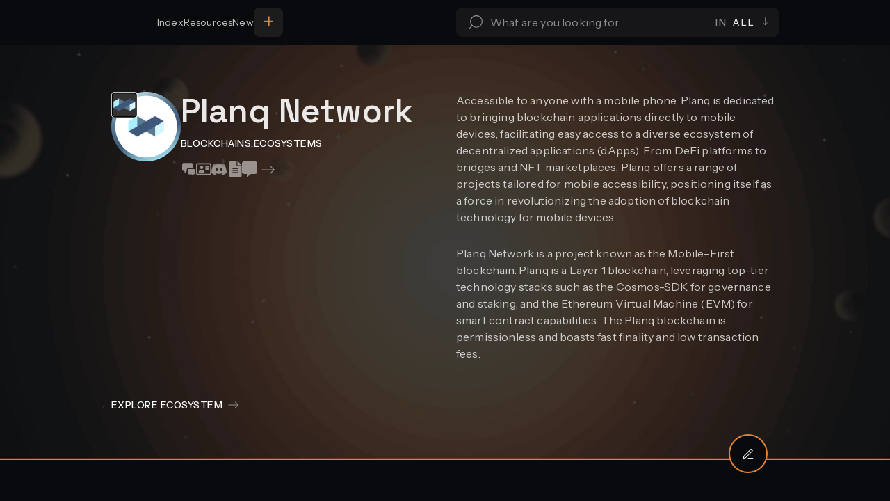

--- FILE ---
content_type: text/html; charset=utf-8
request_url: https://interchaininfo.zone/indexes/planq-network
body_size: 28512
content:
<!DOCTYPE html><html lang="en"><head><meta charSet="utf-8"/><meta name="viewport" content="width=device-width, initial-scale=1"/><link rel="stylesheet" href="/_next/static/css/b8f728c5371eb597.css" data-precedence="next"/><link rel="stylesheet" href="/_next/static/css/2eace18f16e53cf9.css" data-precedence="next"/><link rel="stylesheet" href="/_next/static/css/7f3bdcb35b295435.css" data-precedence="next"/><link rel="stylesheet" href="/_next/static/css/9ca0dd872f8cc8c1.css" data-precedence="next"/><link rel="stylesheet" href="/_next/static/css/7978c124c6734874.css" data-precedence="next"/><link rel="stylesheet" href="/_next/static/css/cd2c64c150541f85.css" data-precedence="next"/><link rel="stylesheet" href="/_next/static/css/536e757269bf93b5.css" data-precedence="next"/><link rel="stylesheet" href="/_next/static/css/8cb73c2ef01d4de3.css" data-precedence="next"/><link rel="stylesheet" href="/_next/static/css/c778258546679ed9.css" data-precedence="next"/><link rel="stylesheet" href="/_next/static/css/6090db466d4a02de.css" data-precedence="next"/><link rel="stylesheet" href="/_next/static/css/a4198f5e33771c51.css" data-precedence="next"/><link rel="stylesheet" href="/_next/static/css/232c50d277aa2e0d.css" data-precedence="next"/><link rel="preload" as="script" fetchPriority="low" href="/_next/static/chunks/webpack-cdb282e14d6da9f7.js"/><script src="/_next/static/chunks/4bd1b696-722bf082c5f9261c.js" async=""></script><script src="/_next/static/chunks/1517-0a491797ad540f83.js" async=""></script><script src="/_next/static/chunks/main-app-d453221e46986fb7.js" async=""></script><script src="/_next/static/chunks/app/layout-03a66e2b299f43c7.js" async=""></script><script src="/_next/static/chunks/7267-01a8dcaf7916c7a8.js" async=""></script><script src="/_next/static/chunks/app/(page-layout)/not-found-0bed26e3704bcafc.js" async=""></script><script src="/_next/static/chunks/8173-c823b9af89079739.js" async=""></script><script src="/_next/static/chunks/2667-789aacb5e04702d8.js" async=""></script><script src="/_next/static/chunks/2531-790c76780e1a864f.js" async=""></script><script src="/_next/static/chunks/app/(page-layout)/layout-3ef0ab0003dbeced.js" async=""></script><script src="/_next/static/chunks/2990-6f452fcaad511aba.js" async=""></script><script src="/_next/static/chunks/5466-efc90a625916933d.js" async=""></script><script src="/_next/static/chunks/7627-a00fd421eb1a774c.js" async=""></script><script src="/_next/static/chunks/app/(page-layout)/%5BpageSlug%5D/%5Bslug%5D/page-5696b4fe7da956ab.js" async=""></script><meta name="next-size-adjust" content=""/><title>Planq Network information and links - ICI | The Interchai...</title><meta name="description" content="Discover Planq Network, the mobile-first, Ethereum-compatible blockchain revolutionizing DeFi and dApp accessibility"/><meta property="og:title" content="Planq Network information and links - ICI | The Interchai..."/><meta property="og:description" content="Discover Planq Network, the mobile-first, Ethereum-compatible blockchain revolutionizing DeFi and dApp accessibility"/><meta property="og:url" content="https://interchaininfo.zone/indexes/planq-network"/><meta property="og:site_name" content="Planq Network information and links - ICI | The Interchai..."/><meta property="og:image" content="https://interchaininfo.zone/uploads/2023/06/PLQ.jpg"/><meta property="og:type" content="website"/><meta name="twitter:card" content="summary_large_image"/><meta name="twitter:title" content="Planq Network information and links - ICI | The Interchai..."/><meta name="twitter:description" content="Discover Planq Network, the mobile-first, Ethereum-compatible blockchain revolutionizing DeFi and dApp accessibility"/><meta name="twitter:image" content="https://interchaininfo.zone/uploads/2023/06/PLQ.jpg"/><link rel="icon" href="/favicon.ico" type="image/x-icon" sizes="180x180"/><script src="/_next/static/chunks/polyfills-42372ed130431b0a.js" noModule=""></script></head><body class="__variable_03024a __variable_d31a59 __variable_0f43e7 __variable_07d05c"><!--$?--><template id="B:0"></template><main class="main_main__rt4V_ main_with_layout___uGC6"><section class="section_section__wGo6H section_row__M80i9 section_h_center__2EDa1 section_v_center__Ys8MB page-loader_page_loader__6kkNA"><div class="container_container__9Y8aW page-loader_container__Mp06_"><div class="loader_loader__a69fD"><span style="background:transparent !important;width:40px;height:40px;border-radius:100%;border:2px solid;border-top-color:#fff;border-bottom-color:transparent;border-left-color:#fff;border-right-color:#fff;display:inline-block;animation:react-spinners-ClipLoader-clip 0.75s 0s infinite linear;animation-fill-mode:both"></span></div></div></section></main><!--/$--><script src="/_next/static/chunks/webpack-cdb282e14d6da9f7.js" async=""></script><div hidden id="S:0"><header class="header_header__1OXnM"><div class="container_container__9Y8aW"><nav class="header_navigation__Jm85t"><a class="logo_logo___AkR9 header_logo__SX7rD" aria-label="Logo" href="/"><svg xmlns="http://www.w3.org/2000/svg" fill="none" viewBox="0 0 32 32" alt="Interchain Info"><g fill="#fff" clip-path="url(#white_svg__a)"><path fill-rule="evenodd" d="M27.169 18.572c-.974-2.714-3.114-5.713-6.257-8.266-3.142-2.554-6.564-4.074-9.493-4.531-2.971-.464-5.1.19-6.223 1.487-1.123 1.296-1.419 3.44-.431 6.193.973 2.713 3.113 5.713 6.256 8.266 3.142 2.553 6.564 4.074 9.493 4.53 2.971.464 5.1-.19 6.223-1.486 1.123-1.296 1.419-3.44.432-6.193Zm.886 7.263c3.345-3.86.645-11.388-6.03-16.812C15.347 3.598 7.224 2.33 3.878 6.19c-3.346 3.861-.646 11.388 6.03 16.813 6.676 5.425 14.8 6.692 18.145 2.831Z" clip-rule="evenodd"></path><path fill-rule="evenodd" d="M11.42 26.252c2.928-.457 6.35-1.977 9.492-4.531 3.143-2.553 5.283-5.553 6.257-8.266.987-2.753.69-4.897-.432-6.193-1.123-1.296-3.252-1.95-6.223-1.487-2.929.457-6.35 1.977-9.493 4.53-3.143 2.554-5.283 5.553-6.256 8.267-.988 2.753-.692 4.897.431 6.193 1.123 1.296 3.252 1.95 6.223 1.487Zm-7.541-.417c3.345 3.861 11.47 2.594 18.145-2.83C28.7 17.58 31.4 10.051 28.054 6.19 24.71 2.331 16.584 3.598 9.91 9.023 3.233 14.447.533 21.974 3.879 25.835Z" clip-rule="evenodd"></path><path fill-rule="evenodd" d="M23.122 21.068c.366-1.554.57-3.257.57-5.055 0-.595-.022-1.179-.065-1.751a20.73 20.73 0 0 1 1.759 2.245 24.688 24.688 0 0 1-.114 1.938 21.265 21.265 0 0 1-2.15 2.623Zm-11.174 6.47c-.418-.458-.82-.994-1.2-1.611-.29-.47-.56-.977-.808-1.518l-.031-.025a25.74 25.74 0 0 1-2.637-2.464c.592 2.288 1.517 4.292 2.677 5.854.465-.015.955-.062 1.47-.143.175-.027.351-.058.53-.093Zm-.604 1.795a16.508 16.508 0 0 0 2.208-.452c.798.48 1.616.715 2.415.715.798 0 1.617-.235 2.414-.715.752.207 1.49.357 2.208.452-1.366 1.248-2.943 1.96-4.622 1.96-1.68 0-3.257-.712-4.623-1.96Zm10.649-4.924.031-.025a25.724 25.724 0 0 0 2.636-2.464c-.591 2.288-1.516 4.292-2.676 5.854a12.198 12.198 0 0 1-1.47-.143 13.94 13.94 0 0 1-.53-.093c.418-.458.82-.994 1.201-1.611.29-.47.56-.977.808-1.518Zm.72-19.066C21 2.499 18.61.733 15.965.733c-2.644 0-5.034 1.766-6.745 4.61.631-.022 1.29.008 1.968.09 1.446-2.03 3.152-3.002 4.777-3.002 1.626 0 3.332.973 4.778 3.002a12.782 12.782 0 0 1 1.968-.09ZM8.305 14.262a23.234 23.234 0 0 0-.066 1.751c0 1.798.205 3.5.57 5.055a21.268 21.268 0 0 1-2.149-2.623 24.673 24.673 0 0 1-.114-1.938 20.73 20.73 0 0 1 1.76-2.245Zm.397-2.819c.346-1.649.87-3.143 1.525-4.419a9.246 9.246 0 0 0-1.916.073c-.832 1.876-1.41 4.07-1.647 6.449a24.848 24.848 0 0 1 2.038-2.102Zm13.002-4.419a9.247 9.247 0 0 1 1.916.073c.832 1.876 1.41 4.07 1.647 6.449a24.835 24.835 0 0 0-2.038-2.102c-.346-1.65-.87-3.144-1.525-4.42Z" clip-rule="evenodd"></path><path d="M14.905 14.21h2.123v6.366l-1.008-.955-1.115.955V14.21ZM15.966 13.467c-.312 0-.57-.103-.77-.307a1.056 1.056 0 0 1-.29-.755c0-.298.096-.55.29-.754.2-.204.458-.307.77-.307.313 0 .566.103.76.307.201.204.302.456.302.754 0 .3-.1.55-.302.755-.194.204-.447.307-.76.307Z"></path></g><defs><clipPath id="white_svg__a"><path fill="#fff" d="M0 0h32v32H0z"></path></clipPath></defs></svg></a><ul class="header_menu__dhK95"><li class="header_nav_item__j6_l8"><a class="header_nav_link__ySmLe" href="/categories">Index <svg xmlns="http://www.w3.org/2000/svg" fill="none" viewBox="0 0 17 10" class="icon_icon__3oSxu header_nav_link_icon__yKuqz" width="11" height="11" preserveAspectRatio="xMaxYMid meet"><path d="M.5 4.5h13.74L10.385.864l.686-.728L16.23 5 11.07 9.864l-.686-.728L14.241 5.5H.5v-1Z" clip-rule="evenodd"></path></svg></a></li><li class="header_nav_item__j6_l8"><a class="header_nav_link__ySmLe" href="/resources">Resources <svg xmlns="http://www.w3.org/2000/svg" fill="none" viewBox="0 0 17 10" class="icon_icon__3oSxu header_nav_link_icon__yKuqz" width="11" height="11" preserveAspectRatio="xMaxYMid meet"><path d="M.5 4.5h13.74L10.385.864l.686-.728L16.23 5 11.07 9.864l-.686-.728L14.241 5.5H.5v-1Z" clip-rule="evenodd"></path></svg></a></li><li class="header_nav_item__j6_l8"><a class="header_nav_link__ySmLe" href="/new"><span class="header_desktop_text__rpLlw">New</span><span class="header_mobile_text__ZAA39">Newest <svg xmlns="http://www.w3.org/2000/svg" fill="none" viewBox="0 0 17 10" class="icon_icon__3oSxu header_nav_link_icon__yKuqz" width="11" height="11" preserveAspectRatio="xMaxYMid meet"><path d="M.5 4.5h13.74L10.385.864l.686-.728L16.23 5 11.07 9.864l-.686-.728L14.241 5.5H.5v-1Z" clip-rule="evenodd"></path></svg></span></a></li><div class="header_separator__d0Lq7"></div><li class="header_submit_button_section__PUz__"><span id="" class="text_text__VtiUD header_submit_text_plus__FPEAe text_l1db__Qrf64 text_primary900__LiA6s text_v_left__tlNJA">+</span><span id="" class="text_text__VtiUD text_s2rg__jUeva text_primary900__LiA6s text_v_left__tlNJA">Submit</span></li><ul class="header_nav_list__AeANe"><li class="header_nav_item__j6_l8"><span id="" class="text_text__VtiUD text_h4mb__7VdAq text_text700__8M8i7 text_v_left__tlNJA">Submit New...</span></li><li class="header_nav_item_secondary__P9v7K"><a class="header_nav_link__ySmLe" href="/cms/indexes">Index <svg xmlns="http://www.w3.org/2000/svg" fill="none" viewBox="0 0 17 10" class="icon_icon__3oSxu header_nav_link_icon__yKuqz" width="11" height="11" preserveAspectRatio="xMaxYMid meet"><path d="M.5 4.5h13.74L10.385.864l.686-.728L16.23 5 11.07 9.864l-.686-.728L14.241 5.5H.5v-1Z" clip-rule="evenodd"></path></svg></a></li><li class="header_nav_item_secondary__P9v7K"><a class="header_nav_link__ySmLe" href="/cms/resources">Resource <svg xmlns="http://www.w3.org/2000/svg" fill="none" viewBox="0 0 17 10" class="icon_icon__3oSxu header_nav_link_icon__yKuqz" width="11" height="11" preserveAspectRatio="xMaxYMid meet"><path d="M.5 4.5h13.74L10.385.864l.686-.728L16.23 5 11.07 9.864l-.686-.728L14.241 5.5H.5v-1Z" clip-rule="evenodd"></path></svg></a></li></ul><div class="header_add_button_container__O96x8"><span id="" class="text_text__VtiUD header_add_button__VnZi0 text_l1rg__YDE7Z text_primary900__LiA6s text_v_left__tlNJA">+</span></div><li class="header_nav_item__j6_l8 header_nav_item_mobile__iCBlt"><div class="box_box__RsMfi box_v_left__G2uDG box_h_center__DoEtA social-icons_social_icons__Z4TFu header_social_icons__DBnUf"><a class="social-icons_link__c1UEA" target="blank" aria-label="Social Icons" href="https://twitter.com/InterchainInfo"><svg xmlns="http://www.w3.org/2000/svg" fill="none" viewBox="0 0 20 16" class="icon_icon__3oSxu social-icons_icons_image__sfWd1" width="22" height="22" preserveAspectRatio="xMaxYMid meet"><path d="M19.167.5a9.083 9.083 0 0 1-2.617 1.275 3.733 3.733 0 0 0-6.55 2.5v.833a8.883 8.883 0 0 1-7.5-3.775s-3.333 7.5 4.167 10.834a9.7 9.7 0 0 1-5.834 1.666C8.333 18 17.5 13.833 17.5 4.25c0-.232-.023-.464-.067-.692A6.434 6.434 0 0 0 19.167.5Z"></path></svg></a><a class="social-icons_link__c1UEA" target="blank" aria-label="Social Icons" href="https://discord.com/invite/3DN8PUJA37"><svg xmlns="http://www.w3.org/2000/svg" fill="none" viewBox="0 0 20 16" class="icon_icon__3oSxu social-icons_icons_image__sfWd1" width="22" height="22" preserveAspectRatio="xMaxYMid meet"><path d="M17.273 2.375S15.189.693 12.727.5l-.222.458c2.226.561 3.247 1.366 4.313 2.354C14.98 2.345 13.164 1.438 10 1.438c-3.164 0-4.98.907-6.818 1.875 1.066-.99 2.28-1.883 4.313-2.356L7.273.5C4.69.752 2.727 2.375 2.727 2.375S.4 5.855 0 12.688c2.346 2.79 5.91 2.812 5.91 2.812l.744-1.024a9.088 9.088 0 0 1-3.927-2.726C4.2 12.898 6.42 14.094 10 14.094c3.58 0 5.8-1.196 7.273-2.344a9.088 9.088 0 0 1-3.927 2.726l.745 1.024s3.563-.022 5.909-2.813c-.4-6.832-2.727-10.312-2.727-10.312ZM7.045 10.813c-.878 0-1.59-.84-1.59-1.876 0-1.035.712-1.874 1.59-1.874.88 0 1.591.839 1.591 1.875 0 1.035-.712 1.874-1.59 1.874Zm5.91 0c-.88 0-1.591-.84-1.591-1.876 0-1.035.712-1.874 1.59-1.874.88 0 1.591.839 1.591 1.875 0 1.035-.712 1.874-1.59 1.874Z"></path></svg></a><a class="social-icons_link__c1UEA" target="blank" aria-label="Social Icons" href="https://t.me/+OQy0jks3Dhs0NDBh"><svg xmlns="http://www.w3.org/2000/svg" fill="none" viewBox="0 0 20 18" class="icon_icon__3oSxu social-icons_icons_image__sfWd1" width="22" height="22" preserveAspectRatio="xMaxYMid meet"><path d="m16.267 16.64 2.861-15.18s.039-.198.039-.397c0-.297-.255-.396-.478-.396-.363-.001-.86.185-.86.185L1.546 7.573s-.713.237-.713.733c0 .595.693.803.693.803l3.892 1.075.619.324-.204-.57 9.164-5.485a.347.347 0 0 1 .422.551L8.59 11.321l-.67 4.142s-.015-.001-.042-.021l-.165 1.063a.366.366 0 0 0 .167.034.489.489 0 0 0 .266-.095l2.617-2.678 3.885 3.35s.227.217.667.217c.828 0 .95-.693.95-.693Z"></path></svg></a></div><p id="" class="text_text__VtiUD text_s1md__sYSFj text_text600__1t01e text_v_left__tlNJA">Interchain info © <!-- -->2026</p></li></ul><div class="box_box__RsMfi box_v_left__G2uDG box_h_center__DoEtA header_search_box__1suRp"><form class="form_form__Z2mtL form_row__OMM_o" autoComplete="off"><div class="form-field_formfield__y8lD9 global-search-form_search_form__dKSiU global-search-form_search_header__ofYPu"><button type="submit" class="button_button__bmQqK button_inline__0CtaX button_v_center__2ohXl global-search-form_button__IMyrh" aria-label="Search Button"><svg xmlns="http://www.w3.org/2000/svg" fill="none" viewBox="0 0 16 16" class="icon_icon__3oSxu" width="20" height="20" preserveAspectRatio="xMaxYMid meet"><path d="M8.833 1a6.167 6.167 0 1 1 0 12.333A6.167 6.167 0 0 1 8.833 1ZM16 7.167a7.167 7.167 0 1 0-14.333 0 7.167 7.167 0 0 0 14.333 0Z" clip-rule="evenodd"></path><path d="M4.478 11.521a.5.5 0 0 0-.707 0L.146 15.146a.5.5 0 1 0 .707.707l3.625-3.625a.5.5 0 0 0 0-.707Z" clip-rule="evenodd"></path></svg></button><input type="text" placeholder="What are you looking for?" autoComplete="off" class="input_input__vrU6y input_m1rg__7J76r input_primary__KBqIk global-search-form_input__1Eqog" name="search" value=""/><div class="box_box__RsMfi box_v_right__CKoJ_ box_h_center__DoEtA dropdown_dropdown__l_Qw9 global-search-form_dropdown__ZGbBt"><button type="submit" class="button_button__bmQqK button_inline__0CtaX button_v_right__uAaUv dropdown_label__L1H_0 global-search-form_dropdown_button__r7SrV"><span id="" class="text_text__VtiUD dropdown_prefix__M8EuA text_s1md__sYSFj text_text600__1t01e text_v_left__tlNJA">In</span><span id="" class="text_text__VtiUD text_s1md__sYSFj text_text900__VV9pG text_v_left__tlNJA">All<!-- --> <svg xmlns="http://www.w3.org/2000/svg" fill="none" viewBox="0 0 10 17" class="icon_icon__3oSxu dropdown_arrow__g2am_" width="12" height="12" preserveAspectRatio="xMaxYMid meet"><path d="M5.5.5v13.74l3.636-3.856.728.686L5 16.23.136 11.07l.728-.686L4.5 14.241V.5h1Z" clip-rule="evenodd"></path></svg></span></button><ul class="dropdown_items__HmVqJ"><li class="dropdown_item__tprv8"><span id="" class="text_text__VtiUD dropdown_text__eQOiB dropdown_selected__gkMlR dropdown_uppercase__FLjQv text_s2md__KLcqj text_text900__VV9pG text_v_left__tlNJA">All</span></li><li class="dropdown_item__tprv8"><span id="" class="text_text__VtiUD dropdown_text__eQOiB dropdown_uppercase__FLjQv text_s2md__KLcqj text_text900__VV9pG text_v_left__tlNJA">Index</span></li><li class="dropdown_item__tprv8"><span id="" class="text_text__VtiUD dropdown_text__eQOiB dropdown_uppercase__FLjQv text_s2md__KLcqj text_text900__VV9pG text_v_left__tlNJA">Resources</span></li></ul><input type="hidden" name="topic" value=""/></div></div></form></div><button type="submit" class="button_button__bmQqK button_inline__0CtaX button_v_center__2ohXl header_menu_button__6tKFJ"><svg xmlns="http://www.w3.org/2000/svg" viewBox="0 0 24 12" class="icon_icon__3oSxu" width="20" height="20" preserveAspectRatio="xMaxYMid meet"><path fill-rule="evenodd" d="M24 2H0V0h24v2Zm0 10H0v-2h24v2Z" clip-rule="evenodd"></path></svg></button></nav></div></header><template id="P:1"></template><footer class="footer_footer__dfLeS"><div class="container_container__9Y8aW"><div class="footer_top__hN6xB"><div class="footer_links__zoGy1"><div class="footer_logo__RPxe3"><a class="logo_logo___AkR9 footer_image__UA9WX" aria-label="Logo" href="/"><svg xmlns="http://www.w3.org/2000/svg" fill="none" viewBox="0 0 32 32" alt="Interchain Info"><g fill="#fff" clip-path="url(#white_svg__a)"><path fill-rule="evenodd" d="M27.169 18.572c-.974-2.714-3.114-5.713-6.257-8.266-3.142-2.554-6.564-4.074-9.493-4.531-2.971-.464-5.1.19-6.223 1.487-1.123 1.296-1.419 3.44-.431 6.193.973 2.713 3.113 5.713 6.256 8.266 3.142 2.553 6.564 4.074 9.493 4.53 2.971.464 5.1-.19 6.223-1.486 1.123-1.296 1.419-3.44.432-6.193Zm.886 7.263c3.345-3.86.645-11.388-6.03-16.812C15.347 3.598 7.224 2.33 3.878 6.19c-3.346 3.861-.646 11.388 6.03 16.813 6.676 5.425 14.8 6.692 18.145 2.831Z" clip-rule="evenodd"></path><path fill-rule="evenodd" d="M11.42 26.252c2.928-.457 6.35-1.977 9.492-4.531 3.143-2.553 5.283-5.553 6.257-8.266.987-2.753.69-4.897-.432-6.193-1.123-1.296-3.252-1.95-6.223-1.487-2.929.457-6.35 1.977-9.493 4.53-3.143 2.554-5.283 5.553-6.256 8.267-.988 2.753-.692 4.897.431 6.193 1.123 1.296 3.252 1.95 6.223 1.487Zm-7.541-.417c3.345 3.861 11.47 2.594 18.145-2.83C28.7 17.58 31.4 10.051 28.054 6.19 24.71 2.331 16.584 3.598 9.91 9.023 3.233 14.447.533 21.974 3.879 25.835Z" clip-rule="evenodd"></path><path fill-rule="evenodd" d="M23.122 21.068c.366-1.554.57-3.257.57-5.055 0-.595-.022-1.179-.065-1.751a20.73 20.73 0 0 1 1.759 2.245 24.688 24.688 0 0 1-.114 1.938 21.265 21.265 0 0 1-2.15 2.623Zm-11.174 6.47c-.418-.458-.82-.994-1.2-1.611-.29-.47-.56-.977-.808-1.518l-.031-.025a25.74 25.74 0 0 1-2.637-2.464c.592 2.288 1.517 4.292 2.677 5.854.465-.015.955-.062 1.47-.143.175-.027.351-.058.53-.093Zm-.604 1.795a16.508 16.508 0 0 0 2.208-.452c.798.48 1.616.715 2.415.715.798 0 1.617-.235 2.414-.715.752.207 1.49.357 2.208.452-1.366 1.248-2.943 1.96-4.622 1.96-1.68 0-3.257-.712-4.623-1.96Zm10.649-4.924.031-.025a25.724 25.724 0 0 0 2.636-2.464c-.591 2.288-1.516 4.292-2.676 5.854a12.198 12.198 0 0 1-1.47-.143 13.94 13.94 0 0 1-.53-.093c.418-.458.82-.994 1.201-1.611.29-.47.56-.977.808-1.518Zm.72-19.066C21 2.499 18.61.733 15.965.733c-2.644 0-5.034 1.766-6.745 4.61.631-.022 1.29.008 1.968.09 1.446-2.03 3.152-3.002 4.777-3.002 1.626 0 3.332.973 4.778 3.002a12.782 12.782 0 0 1 1.968-.09ZM8.305 14.262a23.234 23.234 0 0 0-.066 1.751c0 1.798.205 3.5.57 5.055a21.268 21.268 0 0 1-2.149-2.623 24.673 24.673 0 0 1-.114-1.938 20.73 20.73 0 0 1 1.76-2.245Zm.397-2.819c.346-1.649.87-3.143 1.525-4.419a9.246 9.246 0 0 0-1.916.073c-.832 1.876-1.41 4.07-1.647 6.449a24.848 24.848 0 0 1 2.038-2.102Zm13.002-4.419a9.247 9.247 0 0 1 1.916.073c.832 1.876 1.41 4.07 1.647 6.449a24.835 24.835 0 0 0-2.038-2.102c-.346-1.65-.87-3.144-1.525-4.42Z" clip-rule="evenodd"></path><path d="M14.905 14.21h2.123v6.366l-1.008-.955-1.115.955V14.21ZM15.966 13.467c-.312 0-.57-.103-.77-.307a1.056 1.056 0 0 1-.29-.755c0-.298.096-.55.29-.754.2-.204.458-.307.77-.307.313 0 .566.103.76.307.201.204.302.456.302.754 0 .3-.1.55-.302.755-.194.204-.447.307-.76.307Z"></path></g><defs><clipPath id="white_svg__a"><path fill="#fff" d="M0 0h32v32H0z"></path></clipPath></defs></svg></a><p id="" class="text_text__VtiUD text_a2rg__VYJIy text_text900__VV9pG text_v_left__tlNJA">Interchain Info</p></div><div class="footer-link_footer_links__nlEh5"><h4 id="" class="text_text__VtiUD footer-link_title__DUAYW text_a1md__tVJSe text_text900__VV9pG text_v_left__tlNJA">Support ICI</h4><div><a class="footer-link_link__jDUKR" target="_self" href="/pricing"><span id="" class="text_text__VtiUD footer-link_item__SlHls text_a2rg__VYJIy text_text900__VV9pG text_v_left__tlNJA">Premium Services</span></a></div><div><a class="footer-link_link__jDUKR" target="_blank" href="https://interchain-info.canny.io/"><span id="" class="text_text__VtiUD footer-link_item__SlHls text_a2rg__VYJIy text_text900__VV9pG text_v_left__tlNJA">Send feedback</span></a></div><div><a class="footer-link_link__jDUKR" target="_blank" href="https://www.enigma-validator.com/#Staking"><span id="" class="text_text__VtiUD footer-link_item__SlHls text_a2rg__VYJIy text_text900__VV9pG text_v_left__tlNJA">Stake with our Partner</span></a></div></div><div class="footer-link_footer_links__nlEh5"><h4 id="" class="text_text__VtiUD footer-link_title__DUAYW text_a1md__tVJSe text_text900__VV9pG text_v_left__tlNJA">Social</h4><div><a class="footer-link_link__jDUKR" target="_blank" href="https://twitter.com/InterchainInfo"><span id="" class="text_text__VtiUD footer-link_item__SlHls text_a2rg__VYJIy text_text900__VV9pG text_v_left__tlNJA">Twitter<svg xmlns="http://www.w3.org/2000/svg" fill="none" viewBox="0 0 20 16" class="icon_icon__3oSxu" width="12" height="12" preserveAspectRatio="xMaxYMid meet"><path d="M19.167.5a9.083 9.083 0 0 1-2.617 1.275 3.733 3.733 0 0 0-6.55 2.5v.833a8.883 8.883 0 0 1-7.5-3.775s-3.333 7.5 4.167 10.834a9.7 9.7 0 0 1-5.834 1.666C8.333 18 17.5 13.833 17.5 4.25c0-.232-.023-.464-.067-.692A6.434 6.434 0 0 0 19.167.5Z"></path></svg></span></a></div><div><a class="footer-link_link__jDUKR" target="_blank" href="https://discord.com/invite/3DN8PUJA37"><span id="" class="text_text__VtiUD footer-link_item__SlHls text_a2rg__VYJIy text_text900__VV9pG text_v_left__tlNJA">Discord<svg xmlns="http://www.w3.org/2000/svg" fill="none" viewBox="0 0 20 16" class="icon_icon__3oSxu" width="12" height="12" preserveAspectRatio="xMaxYMid meet"><path d="M17.273 2.375S15.189.693 12.727.5l-.222.458c2.226.561 3.247 1.366 4.313 2.354C14.98 2.345 13.164 1.438 10 1.438c-3.164 0-4.98.907-6.818 1.875 1.066-.99 2.28-1.883 4.313-2.356L7.273.5C4.69.752 2.727 2.375 2.727 2.375S.4 5.855 0 12.688c2.346 2.79 5.91 2.812 5.91 2.812l.744-1.024a9.088 9.088 0 0 1-3.927-2.726C4.2 12.898 6.42 14.094 10 14.094c3.58 0 5.8-1.196 7.273-2.344a9.088 9.088 0 0 1-3.927 2.726l.745 1.024s3.563-.022 5.909-2.813c-.4-6.832-2.727-10.312-2.727-10.312ZM7.045 10.813c-.878 0-1.59-.84-1.59-1.876 0-1.035.712-1.874 1.59-1.874.88 0 1.591.839 1.591 1.875 0 1.035-.712 1.874-1.59 1.874Zm5.91 0c-.88 0-1.591-.84-1.591-1.876 0-1.035.712-1.874 1.59-1.874.88 0 1.591.839 1.591 1.875 0 1.035-.712 1.874-1.59 1.874Z"></path></svg></span></a></div><div><a class="footer-link_link__jDUKR" target="_blank" href="https://t.me/+OQy0jks3Dhs0NDBh"><span id="" class="text_text__VtiUD footer-link_item__SlHls text_a2rg__VYJIy text_text900__VV9pG text_v_left__tlNJA">Telegram<svg xmlns="http://www.w3.org/2000/svg" fill="none" viewBox="0 0 20 18" class="icon_icon__3oSxu" width="12" height="12" preserveAspectRatio="xMaxYMid meet"><path d="m16.267 16.64 2.861-15.18s.039-.198.039-.397c0-.297-.255-.396-.478-.396-.363-.001-.86.185-.86.185L1.546 7.573s-.713.237-.713.733c0 .595.693.803.693.803l3.892 1.075.619.324-.204-.57 9.164-5.485a.347.347 0 0 1 .422.551L8.59 11.321l-.67 4.142s-.015-.001-.042-.021l-.165 1.063a.366.366 0 0 0 .167.034.489.489 0 0 0 .266-.095l2.617-2.678 3.885 3.35s.227.217.667.217c.828 0 .95-.693.95-.693Z"></path></svg></span></a></div></div><div class="footer-link_footer_links__nlEh5"><h4 id="" class="text_text__VtiUD footer-link_title__DUAYW text_a1md__tVJSe text_text900__VV9pG text_v_left__tlNJA">Links</h4><div><a class="footer-link_link__jDUKR" target="_self" href="/terms-of-service"><span id="" class="text_text__VtiUD footer-link_item__SlHls text_a2rg__VYJIy text_text900__VV9pG text_v_left__tlNJA">Terms of Service</span></a></div><div><a class="footer-link_link__jDUKR" target="_self" href="/privacy-policy"><span id="" class="text_text__VtiUD footer-link_item__SlHls text_a2rg__VYJIy text_text900__VV9pG text_v_left__tlNJA">Privacy Policy</span></a></div><div><a class="footer-link_link__jDUKR" target="_blank" href="https://spark-ibc.gitbook.io/interchain-info/"><span id="" class="text_text__VtiUD footer-link_item__SlHls text_a2rg__VYJIy text_text900__VV9pG text_v_left__tlNJA">Documentation</span></a></div></div><div class="footer-link_footer_links__nlEh5"><h4 id="" class="text_text__VtiUD footer-link_title__DUAYW text_a1md__tVJSe text_text900__VV9pG text_v_left__tlNJA">Spark Family</h4><div><a class="footer-link_link__jDUKR" target="_blank" href="https://sparkibc.zone/"><span id="" class="text_text__VtiUD footer-link_item__SlHls text_a2rg__VYJIy text_text900__VV9pG text_v_left__tlNJA">Spark IBC</span></a></div><div><a class="footer-link_link__jDUKR" target="_blank" href="https://airdrops.one/"><span id="" class="text_text__VtiUD footer-link_item__SlHls text_a2rg__VYJIy text_text900__VV9pG text_v_left__tlNJA">Airdrops</span></a></div></div></div></div><div class="footer_bottom__jQ64_"><p id="" class="text_text__VtiUD footer_bottom_text__35VnH text_a1md__tVJSe text_text900__VV9pG text_v_left__tlNJA">Interchain info © <!-- -->2026</p></div></div></footer></div><script>(self.__next_f=self.__next_f||[]).push([0])</script><script>self.__next_f.push([1,"1:\"$Sreact.fragment\"\n2:I[28303,[\"7177\",\"static/chunks/app/layout-03a66e2b299f43c7.js\"],\"default\"]\n3:I[15244,[],\"\"]\n4:I[43866,[],\"\"]\n5:I[54063,[\"7267\",\"static/chunks/7267-01a8dcaf7916c7a8.js\",\"3009\",\"static/chunks/app/(page-layout)/not-found-0bed26e3704bcafc.js\"],\"default\"]\n6:I[39543,[\"8173\",\"static/chunks/8173-c823b9af89079739.js\",\"2667\",\"static/chunks/2667-789aacb5e04702d8.js\",\"2531\",\"static/chunks/2531-790c76780e1a864f.js\",\"7201\",\"static/chunks/app/(page-layout)/layout-3ef0ab0003dbeced.js\"],\"default\"]\n7:I[48173,[\"8173\",\"static/chunks/8173-c823b9af89079739.js\",\"7267\",\"static/chunks/7267-01a8dcaf7916c7a8.js\",\"2990\",\"static/chunks/2990-6f452fcaad511aba.js\",\"5466\",\"static/chunks/5466-efc90a625916933d.js\",\"2667\",\"static/chunks/2667-789aacb5e04702d8.js\",\"2531\",\"static/chunks/2531-790c76780e1a864f.js\",\"7627\",\"static/chunks/7627-a00fd421eb1a774c.js\",\"4725\",\"static/chunks/app/(page-layout)/%5BpageSlug%5D/%5Bslug%5D/page-5696b4fe7da956ab.js\"],\"\"]\na:I[86213,[],\"OutletBoundary\"]\nc:I[86213,[],\"MetadataBoundary\"]\ne:I[86213,[],\"ViewportBoundary\"]\n10:I[34835,[],\"\"]\n:HL[\"/_next/static/media/26d0ba92e140f0dc-s.p.woff2\",\"font\",{\"crossOrigin\":\"\",\"type\":\"font/woff2\"}]\n:HL[\"/_next/static/media/36551b763e8a6bee-s.p.otf\",\"font\",{\"crossOrigin\":\"\",\"type\":\"font/otf\"}]\n:HL[\"/_next/static/media/36966cca54120369-s.p.woff2\",\"font\",{\"crossOrigin\":\"\",\"type\":\"font/woff2\"}]\n:HL[\"/_next/static/media/849e413723d2640a-s.p.otf\",\"font\",{\"crossOrigin\":\"\",\"type\":\"font/otf\"}]\n:HL[\"/_next/static/media/9689323ce537a769-s.p.otf\",\"font\",{\"crossOrigin\":\"\",\"type\":\"font/otf\"}]\n:HL[\"/_next/static/css/b8f728c5371eb597.css\",\"style\"]\n:HL[\"/_next/static/css/2eace18f16e53cf9.css\",\"style\"]\n:HL[\"/_next/static/css/7f3bdcb35b295435.css\",\"style\"]\n:HL[\"/_next/static/css/9ca0dd872f8cc8c1.css\",\"style\"]\n:HL[\"/_next/static/css/7978c124c6734874.css\",\"style\"]\n:HL[\"/_next/static/css/cd2c64c150541f85.css\",\"style\"]\n:HL[\"/_next/static/css/536e757269bf93b5.css\",\"style\"]\n:HL[\"/_next/static/css/8cb73c2ef01d4de3.css\",\"style\"]\n:HL[\"/_next/static/css/c778258546679ed9.css\",\"style\"]\n:HL[\"/"])</script><script>self.__next_f.push([1,"_next/static/css/6090db466d4a02de.css\",\"style\"]\n:HL[\"/_next/static/css/a4198f5e33771c51.css\",\"style\"]\n8:T573,M23.122 21.068c.366-1.554.57-3.257.57-5.055 0-.595-.022-1.179-.065-1.751a20.73 20.73 0 0 1 1.759 2.245 24.688 24.688 0 0 1-.114 1.938 21.265 21.265 0 0 1-2.15 2.623Zm-11.174 6.47c-.418-.458-.82-.994-1.2-1.611-.29-.47-.56-.977-.808-1.518l-.031-.025a25.74 25.74 0 0 1-2.637-2.464c.592 2.288 1.517 4.292 2.677 5.854.465-.015.955-.062 1.47-.143.175-.027.351-.058.53-.093Zm-.604 1.795a16.508 16.508 0 0 0 2.208-.452c.798.48 1.616.715 2.415.715.798 0 1.617-.235 2.414-.715.752.207 1.49.357 2.208.452-1.366 1.248-2.943 1.96-4.622 1.96-1.68 0-3.257-.712-4.623-1.96Zm10.649-4.924.031-.025a25.724 25.724 0 0 0 2.636-2.464c-.591 2.288-1.516 4.292-2.676 5.854a12.198 12.198 0 0 1-1.47-.143 13.94 13.94 0 0 1-.53-.093c.418-.458.82-.994 1.201-1.611.29-.47.56-.977.808-1.518Zm.72-19.066C21 2.499 18.61.733 15.965.733c-2.644 0-5.034 1.766-6.745 4.61.631-.022 1.29.008 1.968.09 1.446-2.03 3.152-3.002 4.777-3.002 1.626 0 3.332.973 4.778 3.002a12.782 12.782 0 0 1 1.968-.09ZM8.305 14.262a23.234 23.234 0 0 0-.066 1.751c0 1.798.205 3.5.57 5.055a21.268 21.268 0 0 1-2.149-2.623 24.673 24.673 0 0 1-.114-1.938 20.73 20.73 0 0 1 1.76-2.245Zm.397-2.819c.346-1.649.87-3.143 1.525-4.419a9.246 9.246 0 0 0-1.916.073c-.832 1.876-1.41 4.07-1.647 6.449a24.848 24.848 0 0 1 2.038-2.102Zm13.002-4.419a9.247 9.247 0 0 1 1.916.073c.832 1.876 1.41 4.07 1.647 6.449a24.835 24.835 0 0 0-2.038-2.102c-.346-1.65-.87-3.144-1.525-4.42Z"])</script><script>self.__next_f.push([1,"0:{\"P\":null,\"b\":\"pRcWNsD_m8FE6YLRGx1AH\",\"p\":\"\",\"c\":[\"\",\"indexes\",\"planq-network?\u0026webp=false\"],\"i\":false,\"f\":[[[\"\",{\"children\":[\"(page-layout)\",{\"children\":[[\"pageSlug\",\"indexes\",\"d\"],{\"children\":[[\"slug\",\"planq-network\",\"d\"],{\"children\":[\"__PAGE__?{\\\"webp\\\":\\\"false\\\"}\",{}]}]}]}]},\"$undefined\",\"$undefined\",true],[\"\",[\"$\",\"$1\",\"c\",{\"children\":[[[\"$\",\"link\",\"0\",{\"rel\":\"stylesheet\",\"href\":\"/_next/static/css/b8f728c5371eb597.css\",\"precedence\":\"next\",\"crossOrigin\":\"$undefined\",\"nonce\":\"$undefined\"}]],[\"$\",\"html\",null,{\"lang\":\"en\",\"children\":[[\"$\",\"$L2\",null,{}],[\"$\",\"body\",null,{\"className\":\"__variable_03024a __variable_d31a59 __variable_0f43e7 __variable_07d05c\",\"children\":[\"$\",\"$L3\",null,{\"parallelRouterKey\":\"children\",\"segmentPath\":[\"children\"],\"error\":\"$undefined\",\"errorStyles\":\"$undefined\",\"errorScripts\":\"$undefined\",\"template\":[\"$\",\"$L4\",null,{}],\"templateStyles\":\"$undefined\",\"templateScripts\":\"$undefined\",\"notFound\":[[[\"$\",\"link\",\"0\",{\"rel\":\"stylesheet\",\"href\":\"/_next/static/css/2eace18f16e53cf9.css\",\"precedence\":\"next\",\"crossOrigin\":\"$undefined\",\"nonce\":\"$undefined\"}],[\"$\",\"link\",\"1\",{\"rel\":\"stylesheet\",\"href\":\"/_next/static/css/7978c124c6734874.css\",\"precedence\":\"next\",\"crossOrigin\":\"$undefined\",\"nonce\":\"$undefined\"}]],[\"$\",\"$L5\",null,{}]],\"forbidden\":\"$undefined\",\"unauthorized\":\"$undefined\"}]}]]}]]}],{\"children\":[\"(page-layout)\",[\"$\",\"$1\",\"c\",{\"children\":[[[\"$\",\"link\",\"0\",{\"rel\":\"stylesheet\",\"href\":\"/_next/static/css/2eace18f16e53cf9.css\",\"precedence\":\"next\",\"crossOrigin\":\"$undefined\",\"nonce\":\"$undefined\"}],[\"$\",\"link\",\"1\",{\"rel\":\"stylesheet\",\"href\":\"/_next/static/css/7f3bdcb35b295435.css\",\"precedence\":\"next\",\"crossOrigin\":\"$undefined\",\"nonce\":\"$undefined\"}],[\"$\",\"link\",\"2\",{\"rel\":\"stylesheet\",\"href\":\"/_next/static/css/9ca0dd872f8cc8c1.css\",\"precedence\":\"next\",\"crossOrigin\":\"$undefined\",\"nonce\":\"$undefined\"}],[\"$\",\"link\",\"3\",{\"rel\":\"stylesheet\",\"href\":\"/_next/static/css/7978c124c6734874.css\",\"precedence\":\"next\",\"crossOrigin\":\"$undefined\",\"nonce\":\"$undefined\"}],[\"$\",\"link\",\"4\",{\"rel\":\"stylesheet\",\"href\":\"/_next/static/css/cd2c64c150541f85.css\",\"precedence\":\"next\",\"crossOrigin\":\"$undefined\",\"nonce\":\"$undefined\"}]],[[\"$\",\"$L6\",null,{}],[\"$\",\"$L3\",null,{\"parallelRouterKey\":\"children\",\"segmentPath\":[\"children\",\"(page-layout)\",\"children\"],\"error\":\"$undefined\",\"errorStyles\":\"$undefined\",\"errorScripts\":\"$undefined\",\"template\":[\"$\",\"$L4\",null,{}],\"templateStyles\":\"$undefined\",\"templateScripts\":\"$undefined\",\"notFound\":[[],[\"$\",\"$L5\",null,{}]],\"forbidden\":\"$undefined\",\"unauthorized\":\"$undefined\"}],[\"$\",\"footer\",null,{\"className\":\"footer_footer__dfLeS\",\"children\":[\"$\",\"div\",null,{\"className\":\"container_container__9Y8aW\",\"children\":[[\"$\",\"div\",null,{\"className\":\"footer_top__hN6xB\",\"children\":[\"$\",\"div\",null,{\"className\":\"footer_links__zoGy1\",\"children\":[[\"$\",\"div\",null,{\"className\":\"footer_logo__RPxe3\",\"children\":[[\"$\",\"$L7\",null,{\"className\":\"logo_logo___AkR9 footer_image__UA9WX\",\"href\":\"/\",\"aria-label\":\"Logo\",\"children\":[\"$\",\"svg\",null,{\"xmlns\":\"http://www.w3.org/2000/svg\",\"fill\":\"none\",\"viewBox\":\"0 0 32 32\",\"alt\":\"Interchain Info\",\"children\":[[\"$\",\"g\",null,{\"fill\":\"#fff\",\"clipPath\":\"url(#white_svg__a)\",\"children\":[[\"$\",\"path\",null,{\"fillRule\":\"evenodd\",\"d\":\"M27.169 18.572c-.974-2.714-3.114-5.713-6.257-8.266-3.142-2.554-6.564-4.074-9.493-4.531-2.971-.464-5.1.19-6.223 1.487-1.123 1.296-1.419 3.44-.431 6.193.973 2.713 3.113 5.713 6.256 8.266 3.142 2.553 6.564 4.074 9.493 4.53 2.971.464 5.1-.19 6.223-1.486 1.123-1.296 1.419-3.44.432-6.193Zm.886 7.263c3.345-3.86.645-11.388-6.03-16.812C15.347 3.598 7.224 2.33 3.878 6.19c-3.346 3.861-.646 11.388 6.03 16.813 6.676 5.425 14.8 6.692 18.145 2.831Z\",\"clipRule\":\"evenodd\"}],[\"$\",\"path\",null,{\"fillRule\":\"evenodd\",\"d\":\"M11.42 26.252c2.928-.457 6.35-1.977 9.492-4.531 3.143-2.553 5.283-5.553 6.257-8.266.987-2.753.69-4.897-.432-6.193-1.123-1.296-3.252-1.95-6.223-1.487-2.929.457-6.35 1.977-9.493 4.53-3.143 2.554-5.283 5.553-6.256 8.267-.988 2.753-.692 4.897.431 6.193 1.123 1.296 3.252 1.95 6.223 1.487Zm-7.541-.417c3.345 3.861 11.47 2.594 18.145-2.83C28.7 17.58 31.4 10.051 28.054 6.19 24.71 2.331 16.584 3.598 9.91 9.023 3.233 14.447.533 21.974 3.879 25.835Z\",\"clipRule\":\"evenodd\"}],[\"$\",\"path\",null,{\"fillRule\":\"evenodd\",\"d\":\"$8\",\"clipRule\":\"evenodd\"}],[\"$\",\"path\",null,{\"d\":\"M14.905 14.21h2.123v6.366l-1.008-.955-1.115.955V14.21ZM15.966 13.467c-.312 0-.57-.103-.77-.307a1.056 1.056 0 0 1-.29-.755c0-.298.096-.55.29-.754.2-.204.458-.307.77-.307.313 0 .566.103.76.307.201.204.302.456.302.754 0 .3-.1.55-.302.755-.194.204-.447.307-.76.307Z\"}]]}],[\"$\",\"defs\",null,{\"children\":[\"$\",\"clipPath\",null,{\"id\":\"white_svg__a\",\"children\":[\"$\",\"path\",null,{\"fill\":\"#fff\",\"d\":\"M0 0h32v32H0z\"}]}]}]]}]}],[\"$\",\"p\",null,{\"id\":\"\",\"className\":\"text_text__VtiUD text_a2rg__VYJIy text_text900__VV9pG text_v_left__tlNJA\",\"children\":\"Interchain Info\"}]]}],[[\"$\",\"div\",\"Support ICI\",{\"className\":\"footer-link_footer_links__nlEh5\",\"children\":[[\"$\",\"h4\",null,{\"id\":\"\",\"className\":\"text_text__VtiUD footer-link_title__DUAYW text_a1md__tVJSe text_text900__VV9pG text_v_left__tlNJA\",\"children\":\"Support ICI\"}],[[\"$\",\"div\",\"Premium Services\",{\"children\":[\"$\",\"$L7\",null,{\"className\":\"footer-link_link__jDUKR\",\"href\":\"/pricing\",\"prefetch\":false,\"target\":\"_self\",\"passHref\":true,\"children\":[\"$\",\"span\",null,{\"id\":\"\",\"className\":\"text_text__VtiUD footer-link_item__SlHls text_a2rg__VYJIy text_text900__VV9pG text_v_left__tlNJA\",\"children\":[\"Premium Services\",\"$undefined\"]}]}]}],[\"$\",\"div\",\"Send feedback\",{\"children\":[\"$\",\"$L7\",null,{\"className\":\"footer-link_link__jDUKR\",\"href\":\"https://interchain-info.canny.io/\",\"prefetch\":true,\"target\":\"_blank\",\"passHref\":true,\"children\":[\"$\",\"span\",null,{\"id\":\"\",\"className\":\"text_text__VtiUD footer-link_item__SlHls text_a2rg__VYJIy text_text900__VV9pG text_v_left__tlNJA\",\"children\":[\"Send feedback\",\"$undefined\"]}]}]}],[\"$\",\"div\",\"Stake with our Partner\",{\"children\":[\"$\",\"$L7\",null,{\"className\":\"footer-link_link__jDUKR\",\"href\":\"https://www.enigma-validator.com/#Staking\",\"prefetch\":true,\"target\":\"_blank\",\"passHref\":true,\"children\":[\"$\",\"span\",null,{\"id\":\"\",\"className\":\"text_text__VtiUD footer-link_item__SlHls text_a2rg__VYJIy text_text900__VV9pG text_v_left__tlNJA\",\"children\":[\"Stake with our Partner\",\"$undefined\"]}]}]}]]]}],[\"$\",\"div\",\"Social\",{\"className\":\"footer-link_footer_links__nlEh5\",\"children\":[[\"$\",\"h4\",null,{\"id\":\"\",\"className\":\"text_text__VtiUD footer-link_title__DUAYW text_a1md__tVJSe text_text900__VV9pG text_v_left__tlNJA\",\"children\":\"Social\"}],[[\"$\",\"div\",\"Twitter\",{\"children\":[\"$\",\"$L7\",null,{\"className\":\"footer-link_link__jDUKR\",\"href\":\"https://twitter.com/InterchainInfo\",\"prefetch\":true,\"target\":\"_blank\",\"passHref\":true,\"children\":[\"$\",\"span\",null,{\"id\":\"\",\"className\":\"text_text__VtiUD footer-link_item__SlHls text_a2rg__VYJIy text_text900__VV9pG text_v_left__tlNJA\",\"children\":[\"Twitter\",[\"$\",\"svg\",null,{\"xmlns\":\"http://www.w3.org/2000/svg\",\"fill\":\"none\",\"viewBox\":\"0 0 20 16\",\"className\":\"icon_icon__3oSxu\",\"width\":12,\"height\":12,\"preserveAspectRatio\":\"xMaxYMid meet\",\"children\":[\"$\",\"path\",null,{\"d\":\"M19.167.5a9.083 9.083 0 0 1-2.617 1.275 3.733 3.733 0 0 0-6.55 2.5v.833a8.883 8.883 0 0 1-7.5-3.775s-3.333 7.5 4.167 10.834a9.7 9.7 0 0 1-5.834 1.666C8.333 18 17.5 13.833 17.5 4.25c0-.232-.023-.464-.067-.692A6.434 6.434 0 0 0 19.167.5Z\"}]}]]}]}]}],[\"$\",\"div\",\"Discord\",{\"children\":[\"$\",\"$L7\",null,{\"className\":\"footer-link_link__jDUKR\",\"href\":\"https://discord.com/invite/3DN8PUJA37\",\"prefetch\":true,\"target\":\"_blank\",\"passHref\":true,\"children\":[\"$\",\"span\",null,{\"id\":\"\",\"className\":\"text_text__VtiUD footer-link_item__SlHls text_a2rg__VYJIy text_text900__VV9pG text_v_left__tlNJA\",\"children\":[\"Discord\",[\"$\",\"svg\",null,{\"xmlns\":\"http://www.w3.org/2000/svg\",\"fill\":\"none\",\"viewBox\":\"0 0 20 16\",\"className\":\"icon_icon__3oSxu\",\"width\":12,\"height\":12,\"preserveAspectRatio\":\"xMaxYMid meet\",\"children\":[\"$\",\"path\",null,{\"d\":\"M17.273 2.375S15.189.693 12.727.5l-.222.458c2.226.561 3.247 1.366 4.313 2.354C14.98 2.345 13.164 1.438 10 1.438c-3.164 0-4.98.907-6.818 1.875 1.066-.99 2.28-1.883 4.313-2.356L7.273.5C4.69.752 2.727 2.375 2.727 2.375S.4 5.855 0 12.688c2.346 2.79 5.91 2.812 5.91 2.812l.744-1.024a9.088 9.088 0 0 1-3.927-2.726C4.2 12.898 6.42 14.094 10 14.094c3.58 0 5.8-1.196 7.273-2.344a9.088 9.088 0 0 1-3.927 2.726l.745 1.024s3.563-.022 5.909-2.813c-.4-6.832-2.727-10.312-2.727-10.312ZM7.045 10.813c-.878 0-1.59-.84-1.59-1.876 0-1.035.712-1.874 1.59-1.874.88 0 1.591.839 1.591 1.875 0 1.035-.712 1.874-1.59 1.874Zm5.91 0c-.88 0-1.591-.84-1.591-1.876 0-1.035.712-1.874 1.59-1.874.88 0 1.591.839 1.591 1.875 0 1.035-.712 1.874-1.59 1.874Z\"}]}]]}]}]}],[\"$\",\"div\",\"Telegram\",{\"children\":[\"$\",\"$L7\",null,{\"className\":\"footer-link_link__jDUKR\",\"href\":\"https://t.me/+OQy0jks3Dhs0NDBh\",\"prefetch\":true,\"target\":\"_blank\",\"passHref\":true,\"children\":[\"$\",\"span\",null,{\"id\":\"\",\"className\":\"text_text__VtiUD footer-link_item__SlHls text_a2rg__VYJIy text_text900__VV9pG text_v_left__tlNJA\",\"children\":[\"Telegram\",[\"$\",\"svg\",null,{\"xmlns\":\"http://www.w3.org/2000/svg\",\"fill\":\"none\",\"viewBox\":\"0 0 20 18\",\"className\":\"icon_icon__3oSxu\",\"width\":12,\"height\":12,\"preserveAspectRatio\":\"xMaxYMid meet\",\"children\":[\"$\",\"path\",null,{\"d\":\"m16.267 16.64 2.861-15.18s.039-.198.039-.397c0-.297-.255-.396-.478-.396-.363-.001-.86.185-.86.185L1.546 7.573s-.713.237-.713.733c0 .595.693.803.693.803l3.892 1.075.619.324-.204-.57 9.164-5.485a.347.347 0 0 1 .422.551L8.59 11.321l-.67 4.142s-.015-.001-.042-.021l-.165 1.063a.366.366 0 0 0 .167.034.489.489 0 0 0 .266-.095l2.617-2.678 3.885 3.35s.227.217.667.217c.828 0 .95-.693.95-.693Z\"}]}]]}]}]}]]]}],[\"$\",\"div\",\"Links\",{\"className\":\"footer-link_footer_links__nlEh5\",\"children\":[[\"$\",\"h4\",null,{\"id\":\"\",\"className\":\"text_text__VtiUD footer-link_title__DUAYW text_a1md__tVJSe text_text900__VV9pG text_v_left__tlNJA\",\"children\":\"Links\"}],[[\"$\",\"div\",\"Terms of Service\",{\"children\":[\"$\",\"$L7\",null,{\"className\":\"footer-link_link__jDUKR\",\"href\":\"/terms-of-service\",\"prefetch\":false,\"target\":\"_self\",\"passHref\":true,\"children\":[\"$\",\"span\",null,{\"id\":\"\",\"className\":\"text_text__VtiUD footer-link_item__SlHls text_a2rg__VYJIy text_text900__VV9pG text_v_left__tlNJA\",\"children\":[\"Terms of Service\",\"$undefined\"]}]}]}],[\"$\",\"div\",\"Privacy Policy\",{\"children\":[\"$\",\"$L7\",null,{\"className\":\"footer-link_link__jDUKR\",\"href\":\"/privacy-policy\",\"prefetch\":false,\"target\":\"_self\",\"passHref\":true,\"children\":[\"$\",\"span\",null,{\"id\":\"\",\"className\":\"text_text__VtiUD footer-link_item__SlHls text_a2rg__VYJIy text_text900__VV9pG text_v_left__tlNJA\",\"children\":[\"Privacy Policy\",\"$undefined\"]}]}]}],[\"$\",\"div\",\"Documentation\",{\"children\":[\"$\",\"$L7\",null,{\"className\":\"footer-link_link__jDUKR\",\"href\":\"https://spark-ibc.gitbook.io/interchain-info/\",\"prefetch\":true,\"target\":\"_blank\",\"passHref\":true,\"children\":[\"$\",\"span\",null,{\"id\":\"\",\"className\":\"text_text__VtiUD footer-link_item__SlHls text_a2rg__VYJIy text_text900__VV9pG text_v_left__tlNJA\",\"children\":[\"Documentation\",\"$undefined\"]}]}]}]]]}],[\"$\",\"div\",\"Spark Family\",{\"className\":\"footer-link_footer_links__nlEh5\",\"children\":[[\"$\",\"h4\",null,{\"id\":\"\",\"className\":\"text_text__VtiUD footer-link_title__DUAYW text_a1md__tVJSe text_text900__VV9pG text_v_left__tlNJA\",\"children\":\"Spark Family\"}],[[\"$\",\"div\",\"Spark IBC\",{\"children\":[\"$\",\"$L7\",null,{\"className\":\"footer-link_link__jDUKR\",\"href\":\"https://sparkibc.zone/\",\"prefetch\":true,\"target\":\"_blank\",\"passHref\":true,\"children\":[\"$\",\"span\",null,{\"id\":\"\",\"className\":\"text_text__VtiUD footer-link_item__SlHls text_a2rg__VYJIy text_text900__VV9pG text_v_left__tlNJA\",\"children\":[\"Spark IBC\",\"$undefined\"]}]}]}],[\"$\",\"div\",\"Airdrops\",{\"children\":[\"$\",\"$L7\",null,{\"className\":\"footer-link_link__jDUKR\",\"href\":\"https://airdrops.one/\",\"prefetch\":true,\"target\":\"_blank\",\"passHref\":true,\"children\":[\"$\",\"span\",null,{\"id\":\"\",\"className\":\"text_text__VtiUD footer-link_item__SlHls text_a2rg__VYJIy text_text900__VV9pG text_v_left__tlNJA\",\"children\":[\"Airdrops\",\"$undefined\"]}]}]}]]]}]]]}]}],[\"$\",\"div\",null,{\"className\":\"footer_bottom__jQ64_\",\"children\":[\"$\",\"p\",null,{\"id\":\"\",\"className\":\"text_text__VtiUD footer_bottom_text__35VnH text_a1md__tVJSe text_text900__VV9pG text_v_left__tlNJA\",\"children\":[\"Interchain info © \",2026]}]}]]}]}]]]}],{\"children\":[[\"pageSlug\",\"indexes\",\"d\"],[\"$\",\"$1\",\"c\",{\"children\":[null,[\"$\",\"$L3\",null,{\"parallelRouterKey\":\"children\",\"segmentPath\":[\"children\",\"(page-layout)\",\"children\",\"$0:f:0:1:2:children:2:children:0\",\"children\"],\"error\":\"$undefined\",\"errorStyles\":\"$undefined\",\"errorScripts\":\"$undefined\",\"template\":[\"$\",\"$L4\",null,{}],\"templateStyles\":\"$undefined\",\"templateScripts\":\"$undefined\",\"notFound\":\"$undefined\",\"forbidden\":\"$undefined\",\"unauthorized\":\"$undefined\"}]]}],{\"children\":[[\"slug\",\"planq-network\",\"d\"],[\"$\",\"$1\",\"c\",{\"children\":[null,[\"$\",\"$L3\",null,{\"parallelRouterKey\":\"children\",\"segmentPath\":[\"children\",\"(page-layout)\",\"children\",\"$0:f:0:1:2:children:2:children:0\",\"children\",\"$0:f:0:1:2:children:2:children:2:children:0\",\"children\"],\"error\":\"$undefined\",\"errorStyles\":\"$undefined\",\"errorScripts\":\"$undefined\",\"template\":[\"$\",\"$L4\",null,{}],\"templateStyles\":\"$undefined\",\"templateScripts\":\"$undefined\",\"notFound\":\"$undefined\",\"forbidden\":\"$undefined\",\"unauthorized\":\"$undefined\"}]]}],{\"children\":[\"__PAGE__\",[\"$\",\"$1\",\"c\",{\"children\":[\"$L9\",[[\"$\",\"link\",\"0\",{\"rel\":\"stylesheet\",\"href\":\"/_next/static/css/536e757269bf93b5.css\",\"precedence\":\"next\",\"crossOrigin\":\"$undefined\",\"nonce\":\"$undefined\"}],[\"$\",\"link\",\"1\",{\"rel\":\"stylesheet\",\"href\":\"/_next/static/css/8cb73c2ef01d4de3.css\",\"precedence\":\"next\",\"crossOrigin\":\"$undefined\",\"nonce\":\"$undefined\"}],[\"$\",\"link\",\"2\",{\"rel\":\"stylesheet\",\"href\":\"/_next/static/css/c778258546679ed9.css\",\"precedence\":\"next\",\"crossOrigin\":\"$undefined\",\"nonce\":\"$undefined\"}],[\"$\",\"link\",\"3\",{\"rel\":\"stylesheet\",\"href\":\"/_next/static/css/6090db466d4a02de.css\",\"precedence\":\"next\",\"crossOrigin\":\"$undefined\",\"nonce\":\"$undefined\"}],[\"$\",\"link\",\"4\",{\"rel\":\"stylesheet\",\"href\":\"/_next/static/css/a4198f5e33771c51.css\",\"precedence\":\"next\",\"crossOrigin\":\"$undefined\",\"nonce\":\"$undefined\"}]],[\"$\",\"$La\",null,{\"children\":\"$Lb\"}]]}],{},null,false]},null,false]},null,false]},null,false]},[[\"$\",\"main\",\"l\",{\"className\":\"main_main__rt4V_ main_with_layout___uGC6\",\"children\":[\"$\",\"section\",null,{\"className\":\"section_section__wGo6H section_row__M80i9 section_h_center__2EDa1 section_v_center__Ys8MB page-loader_page_loader__6kkNA\",\"children\":[\"$\",\"div\",null,{\"className\":\"container_container__9Y8aW page-loader_container__Mp06_\",\"children\":[\"$\",\"div\",null,{\"className\":\"loader_loader__a69fD\",\"children\":[\"$\",\"span\",null,{\"style\":{\"background\":\"transparent !important\",\"width\":\"40px\",\"height\":\"40px\",\"borderRadius\":\"100%\",\"border\":\"2px solid\",\"borderTopColor\":\"#fff\",\"borderBottomColor\":\"transparent\",\"borderLeftColor\":\"#fff\",\"borderRightColor\":\"#fff\",\"display\":\"inline-block\",\"animation\":\"react-spinners-ClipLoader-clip 0.75s 0s infinite linear\",\"animationFillMode\":\"both\"}}]}]}]}]}],[[\"$\",\"link\",\"0\",{\"rel\":\"stylesheet\",\"href\":\"/_next/static/css/7978c124c6734874.css\",\"precedence\":\"next\",\"crossOrigin\":\"$undefined\",\"nonce\":\"$undefined\"}],[\"$\",\"link\",\"1\",{\"rel\":\"stylesheet\",\"href\":\"/_next/static/css/6090db466d4a02de.css\",\"precedence\":\"next\",\"crossOrigin\":\"$undefined\",\"nonce\":\"$undefined\"}],[\"$\",\"link\",\"2\",{\"rel\":\"stylesheet\",\"href\":\"/_next/static/css/2eace18f16e53cf9.css\",\"precedence\":\"next\",\"crossOrigin\":\"$undefined\",\"nonce\":\"$undefined\"}],[\"$\",\"link\",\"3\",{\"rel\":\"stylesheet\",\"href\":\"/_next/static/css/232c50d277aa2e0d.css\",\"precedence\":\"next\",\"crossOrigin\":\"$undefined\",\"nonce\":\"$undefined\"}]],[]],false],[\"$\",\"$1\",\"h\",{\"children\":[null,[\"$\",\"$1\",\"SEsDh-7UzEoZwa8U29OlV\",{\"children\":[[\"$\",\"$Lc\",null,{\"children\":\"$Ld\"}],[\"$\",\"$Le\",null,{\"children\":\"$Lf\"}],[\"$\",\"meta\",null,{\"name\":\"next-size-adjust\",\"content\":\"\"}]]}]]}],false]],\"m\":\"$undefined\",\"G\":[\"$10\",\"$undefined\"],\"s\":false,\"S\":false}\n"])</script><script>self.__next_f.push([1,"f:[[\"$\",\"meta\",\"0\",{\"name\":\"viewport\",\"content\":\"width=device-width, initial-scale=1\"}]]\n"])</script><script>self.__next_f.push([1,"d:[[\"$\",\"meta\",\"0\",{\"charSet\":\"utf-8\"}],[\"$\",\"title\",\"1\",{\"children\":\"Planq Network information and links - ICI | The Interchai...\"}],[\"$\",\"meta\",\"2\",{\"name\":\"description\",\"content\":\"Discover Planq Network, the mobile-first, Ethereum-compatible blockchain revolutionizing DeFi and dApp accessibility\"}],[\"$\",\"meta\",\"3\",{\"property\":\"og:title\",\"content\":\"Planq Network information and links - ICI | The Interchai...\"}],[\"$\",\"meta\",\"4\",{\"property\":\"og:description\",\"content\":\"Discover Planq Network, the mobile-first, Ethereum-compatible blockchain revolutionizing DeFi and dApp accessibility\"}],[\"$\",\"meta\",\"5\",{\"property\":\"og:url\",\"content\":\"https://interchaininfo.zone/indexes/planq-network\"}],[\"$\",\"meta\",\"6\",{\"property\":\"og:site_name\",\"content\":\"Planq Network information and links - ICI | The Interchai...\"}],[\"$\",\"meta\",\"7\",{\"property\":\"og:image\",\"content\":\"https://interchaininfo.zone/uploads/2023/06/PLQ.jpg\"}],[\"$\",\"meta\",\"8\",{\"property\":\"og:type\",\"content\":\"website\"}],[\"$\",\"meta\",\"9\",{\"name\":\"twitter:card\",\"content\":\"summary_large_image\"}],[\"$\",\"meta\",\"10\",{\"name\":\"twitter:title\",\"content\":\"Planq Network information and links - ICI | The Interchai...\"}],[\"$\",\"meta\",\"11\",{\"name\":\"twitter:description\",\"content\":\"Discover Planq Network, the mobile-first, Ethereum-compatible blockchain revolutionizing DeFi and dApp accessibility\"}],[\"$\",\"meta\",\"12\",{\"name\":\"twitter:image\",\"content\":\"https://interchaininfo.zone/uploads/2023/06/PLQ.jpg\"}],[\"$\",\"link\",\"13\",{\"rel\":\"icon\",\"href\":\"/favicon.ico\",\"type\":\"image/x-icon\",\"sizes\":\"180x180\"}]]\nb:null\n"])</script><script>self.__next_f.push([1,"11:I[29219,[\"8173\",\"static/chunks/8173-c823b9af89079739.js\",\"7267\",\"static/chunks/7267-01a8dcaf7916c7a8.js\",\"2990\",\"static/chunks/2990-6f452fcaad511aba.js\",\"5466\",\"static/chunks/5466-efc90a625916933d.js\",\"2667\",\"static/chunks/2667-789aacb5e04702d8.js\",\"2531\",\"static/chunks/2531-790c76780e1a864f.js\",\"7627\",\"static/chunks/7627-a00fd421eb1a774c.js\",\"4725\",\"static/chunks/app/(page-layout)/%5BpageSlug%5D/%5Bslug%5D/page-5696b4fe7da956ab.js\"],\"default\"]\n12:I[97576,[\"8173\",\"static/chunks/8173-c823b9af89079739.js\",\"7267\",\"static/chunks/7267-01a8dcaf7916c7a8.js\",\"2990\",\"static/chunks/2990-6f452fcaad511aba.js\",\"5466\",\"static/chunks/5466-efc90a625916933d.js\",\"2667\",\"static/chunks/2667-789aacb5e04702d8.js\",\"2531\",\"static/chunks/2531-790c76780e1a864f.js\",\"7627\",\"static/chunks/7627-a00fd421eb1a774c.js\",\"4725\",\"static/chunks/app/(page-layout)/%5BpageSlug%5D/%5Bslug%5D/page-5696b4fe7da956ab.js\"],\"default\"]\n13:I[87970,[\"8173\",\"static/chunks/8173-c823b9af89079739.js\",\"7267\",\"static/chunks/7267-01a8dcaf7916c7a8.js\",\"2990\",\"static/chunks/2990-6f452fcaad511aba.js\",\"5466\",\"static/chunks/5466-efc90a625916933d.js\",\"2667\",\"static/chunks/2667-789aacb5e04702d8.js\",\"2531\",\"static/chunks/2531-790c76780e1a864f.js\",\"7627\",\"static/chunks/7627-a00fd421eb1a774c.js\",\"4725\",\"static/chunks/app/(page-layout)/%5BpageSlug%5D/%5Bslug%5D/page-5696b4fe7da956ab.js\"],\"Image\"]\n15:I[62871,[\"8173\",\"static/chunks/8173-c823b9af89079739.js\",\"7267\",\"static/chunks/7267-01a8dcaf7916c7a8.js\",\"2990\",\"static/chunks/2990-6f452fcaad511aba.js\",\"5466\",\"static/chunks/5466-efc90a625916933d.js\",\"2667\",\"static/chunks/2667-789aacb5e04702d8.js\",\"2531\",\"static/chunks/2531-790c76780e1a864f.js\",\"7627\",\"static/chunks/7627-a00fd421eb1a774c.js\",\"4725\",\"static/chunks/app/(page-layout)/%5BpageSlug%5D/%5Bslug%5D/page-5696b4fe7da956ab.js\"],\"default\"]\n16:I[7626,[\"8173\",\"static/chunks/8173-c823b9af89079739.js\",\"7267\",\"static/chunks/7267-01a8dcaf7916c7a8.js\",\"2990\",\"static/chunks/2990-6f452fcaad511aba.js\",\"5466\",\"static/chunks/5466-efc90a625916933d.js\",\"2667\",\"static/chunks/2667-789aacb5e047"])</script><script>self.__next_f.push([1,"02d8.js\",\"2531\",\"static/chunks/2531-790c76780e1a864f.js\",\"7627\",\"static/chunks/7627-a00fd421eb1a774c.js\",\"4725\",\"static/chunks/app/(page-layout)/%5BpageSlug%5D/%5Bslug%5D/page-5696b4fe7da956ab.js\"],\"default\"]\n14:Teaa,"])</script><script>self.__next_f.push([1,"M45.816 1.891c-.004-.056-.018-.115-.026-.172-.006-.029-.01-.056-.018-.086l-.032-.097a.973.973 0 0 0-.066-.167l-.034-.057-.016-.03-.009-.014s-.02-.035-.027-.043a5.286 5.286 0 0 0-.112-.133A1.414 1.414 0 0 0 44.93.77a2.177 2.177 0 0 0-.278-.06 3.404 3.404 0 0 0-1.038.042 7.013 7.013 0 0 0-.934.238c-.578.184-1.143.408-1.694.67a30.04 30.04 0 0 0-2.796 1.521c-.813.495-1.504.953-2.066 1.342-.247.171-.468.326-.664.464a32.929 32.929 0 0 0-2.104-2.478c-.208-.221-.42-.435-.638-.64a8.926 8.926 0 0 0-.68-.59 3.498 3.498 0 0 0-.384-.26 1.529 1.529 0 0 0-.231-.11.691.691 0 0 0-.334-.046.46.46 0 0 0-.179.066l-.03.019a.252.252 0 0 0-.035.03l-.023.023a.624.624 0 0 0-.087.13.398.398 0 0 0-.022.053.842.842 0 0 0-.038.334c.014.164.045.325.093.48.174.575.413 1.066.647 1.543.233.477.473.923.71 1.347.248.439.488.854.72 1.246a.72.72 0 0 0-.14.958l-.015.013.027.004a.61.61 0 0 0 .821.177c.38.62.718 1.161 1.001 1.609l.703 1.101.252.388-.249-.39c-.16-.255-.4-.627-.69-1.11-.273-.456-.6-1.006-.95-1.646a.722.722 0 0 0 .134-.96l-.001-.002.2-.155.447-.343-.45.34-.2.153a.626.626 0 0 0-.51-.273.583.583 0 0 0-.25.055 35.23 35.23 0 0 1-.633-1.292 27.08 27.08 0 0 1-.605-1.388c-.193-.485-.378-.998-.485-1.514a1.699 1.699 0 0 1-.04-.354c.046.024.091.051.134.083.102.074.2.155.292.242.392.366.762.815 1.134 1.269.373.453.734.94 1.089 1.436.255.347.505.704.757 1.064l-.238.177.24-.176.314.451c.71 1.034 1.422 2.09 2.115 3.165l.075.115a2.025 2.025 0 0 0-.162 1.54c-.256.189-.512.373-.77.555-.182-.267-.33-.49-.442-.658l-.255-.387.25.388.438.662a46.686 46.686 0 0 1-2.527 1.661c-.645.39-1.292.76-1.944 1.095-.638.335-1.292.628-1.962.877-.323.119-.65.22-.982.3-.313.08-.633.122-.954.125-.305 0-.587-.072-.743-.236a.446.446 0 0 1-.038-.042l-.005-.006-.007-.007-.012-.021c-.15-.216-.47-.934.253-2.551-.164.24-.315.489-.45.747a4.141 4.141 0 0 0-.394 1.03c-.02.1-.034.2-.043.302-.008.108-.004.217.01.325.014.124.045.245.093.36l.056.118.001.002c.005.01.021.04.023.04l.014.018.026.037.054.071c.149.173.334.304.542.382.187.07.383.114.58.13.375.03.751.012 1.122-.05.366-.057.728-.14 1.084-.246a17.318 17.318 0 0 0 2.112-.78c.692-.311 1.381-.655 2.058-1.034a31.932 31.932 0 0 0 2.68-1.671c.23.342.488.718.772 1.132a76.27 76.27 0 0 0 1.53 2.14c.288.386.596.783.93 1.183.333.4.682.81 1.123 1.183.119.102.248.188.386.259a.691.691 0 0 0 .304.076.434.434 0 0 0 .277-.103l.01-.008a.594.594 0 0 0 .117-.16.85.85 0 0 0 .074-.352 1.832 1.832 0 0 0-.016-.272 4.108 4.108 0 0 0-.094-.477c-.166-.6-.373-1.187-.618-1.754a37.535 37.535 0 0 0-1.668-3.406c-.032-.058-.067-.115-.096-.171.505-.51.685-1.291.46-1.997.471-.414.93-.841 1.375-1.281 1.123-1.111 2.161-2.292 3.017-3.59.215-.324.411-.661.587-1.011.183-.353.327-.727.43-1.114.054-.207.083-.418.087-.632l-.001-.162Zm-5.78 12.157c.31.532.606 1.064.878 1.595.272.53.534 1.06.717 1.58.044.123.081.25.11.379.013.054.022.109.026.165v.008a1.471 1.471 0 0 1-.3-.165c-.413-.287-.796-.655-1.153-1.012-.358-.357-.688-.73-1.001-1.088a37.628 37.628 0 0 1-1.644-2.026c-.301-.395-.57-.762-.809-1.097.256-.177.51-.356.763-.54.299.231.657.356 1.025.356.09-.001.181-.01.27-.026l.163.263c.33.539.647 1.075.955 1.608Zm5.18-12.009a2.043 2.043 0 0 1-.098.452c-.113.326-.26.636-.437.926-.185.307-.385.604-.6.888a18.51 18.51 0 0 1-1.441 1.68 34.26 34.26 0 0 1-1.627 1.587c-.436.398-.883.79-1.34 1.176a1.664 1.664 0 0 0-1.697-.21l-.008-.01a52.963 52.963 0 0 0-2.214-3.16c-.095-.126-.192-.248-.289-.371a32.735 32.735 0 0 1 2.76-1.733c.412-.233.858-.464 1.33-.696.474-.232.98-.457 1.516-.665.552-.22 1.117-.401 1.691-.544.298-.073.6-.124.905-.154a3 3 0 0 1 .9.031c.067.016.134.036.2.061a.885.885 0 0 1 .181.091.672.672 0 0 1 .134.12c.014.023.03.046.047.067v.004l.015.03.029.06c.027.048.016.061.023.086 0 .01.006.021.01.032.002.01 0 .032.004.047 0 .034.01.064.008.1l-.003.105Z"])</script><script>self.__next_f.push([1,"9:[\"$\",\"main\",null,{\"className\":\"main_main__rt4V_ main_with_layout___uGC6\",\"children\":[[\"$\",\"section\",\"index_header\",{\"className\":\"section_section__wGo6H section_row__M80i9 section_h_center__2EDa1 section_v_center__Ys8MB index-header_header__V_a8N spacing_s5__7CiBG spacing_s5_tablet__DN9Nk spacing_s5_tablet_landscape___bagU spacing_s5_desktop__5EI7P\",\"children\":[[\"$\",\"div\",null,{\"className\":\"background_background__MwZXb index-header_background__u5AgF\",\"children\":[\"$\",\"$L11\",null,{\"className\":\"index-header_background__u5AgF\",\"config\":{\"src\":{\"id\":null,\"src\":\"/images/indexbg2.png\",\"name\":\"indexbg2.png\"},\"alt\":\"Planq Network\",\"showLoader\":false},\"quality\":100}]}],[\"$\",\"div\",null,{\"className\":\"container_container__9Y8aW index-header_content__vmxYZ\",\"children\":[[\"$\",\"div\",null,{\"className\":\"box_box__RsMfi box_v_left__G2uDG box_h_center__DoEtA index-header_title_box__YodDo\",\"children\":[[\"$\",\"div\",null,{\"className\":\"box_box__RsMfi box_v_center__o40BX box_h_center__DoEtA chain-border_chain_border__YQd2P index-header_chain_border__k5HoD\",\"children\":[[\"$\",\"div\",null,{\"className\":\"chain-border_image__7jDBK\",\"children\":[\"$\",\"div\",null,{\"className\":\"chain-border_background__x9Cw8\",\"style\":{\"backgroundImage\":\"url(https://interchaininfo.zone/uploads/2023/06/PLQ.jpg)\"}}]}],[\"$\",\"$L11\",null,{\"className\":\"chain-border_border___yAEd\",\"config\":{\"src\":{\"src\":\"https://interchaininfo.zone/uploads/2023/06/Planq-400px.png\",\"id\":null,\"name\":\"customBorder.png\"},\"srcPlaceholder\":\"/images/borders/default.png\",\"showLoader\":false,\"alt\":\"Planq Network\",\"width\":100,\"height\":100}}]]}],[\"$\",\"div\",null,{\"className\":\"box_box__RsMfi box_v_left__G2uDG box_h_center__DoEtA index-header_title_content__y6y_G\",\"children\":[[\"$\",\"h1\",null,{\"id\":\"\",\"className\":\"text_text__VtiUD index-header_title__3UXr8 text_h2db__lLZ6z text_text900__VV9pG text_v_left__tlNJA\",\"children\":\"Planq Network\"}],[\"$\",\"div\",null,{\"className\":\"box_box__RsMfi box_v_left__G2uDG box_h_bottom__aT2Fe link-button-group_link_button_group__pD0V7 index-header_categories__CMOoD\",\"children\":[[\"$\",\"$L7\",\"/categories/blockchains\",{\"href\":\"/categories/blockchains\",\"className\":\"button_button__bmQqK button_link_button__sb21n button_inline__0CtaX index-header_category__cu2Zy\",\"aria-label\":\"$undefined\",\"onClick\":\"$undefined\",\"children\":[\"$undefined\",\"Blockchains\",\"$undefined\"]}],[\"$\",\"$L7\",\"/categories/blockchains?subcategory=ecosystems\",{\"href\":\"/categories/blockchains?subcategory=ecosystems\",\"className\":\"button_button__bmQqK button_link_button__sb21n button_inline__0CtaX index-header_category__cu2Zy\",\"aria-label\":\"$undefined\",\"onClick\":\"$undefined\",\"children\":[\"$undefined\",\"Ecosystems\",\"$undefined\"]}]]}],[\"$\",\"$L12\",null,{\"className\":\"index-header_links__3QArG\",\"items\":[{\"name\":\"blog\",\"icon\":\"blog\",\"url\":\"mailto://medium.com/@planq\"},{\"name\":\"contact\",\"icon\":\"contact\",\"url\":\"mailto://Info@planq.nework\"},{\"name\":\"discord\",\"icon\":\"discord\",\"url\":\"http://discord.gg/planq-network\"},{\"name\":\"docs\",\"icon\":\"docs\",\"url\":\"https://docs.planq.network/\"},{\"name\":\"forum\",\"icon\":\"forum\",\"url\":\"https://medium.com/@planq\"},{\"name\":\"github\",\"icon\":\"github\",\"url\":\"https://github.com/planq-network\"},{\"name\":\"whitepaper\",\"icon\":\"whitepaper\",\"url\":\"https://static.planq.network/whitepaper.pdf\"},{\"name\":\"reddit\",\"icon\":\"reddit\",\"url\":\"https://www.reddit.com/r/planq_network/\"},{\"name\":\"telegram\",\"icon\":\"telegram\",\"url\":\"https://t.me/planqnetwork\"},{\"name\":\"twitter\",\"icon\":\"twitter\",\"url\":\"https://twitter.com/PlanqFoundation\"},{\"name\":\"website\",\"icon\":\"website\",\"url\":\"https://linktr.ee/planqnetwork\"}],\"size\":22}]]}]]}],[\"$\",\"div\",null,{\"className\":\"box_box__RsMfi box_v_left__G2uDG box_h_top__E_qfk content_content__JcOxC index-header_description__g_10v\",\"children\":[[\"$\",\"p\",\"0\",{\"id\":\"\",\"className\":\"text_text__VtiUD content_text__N5YHo content_paragraph__dhsZM index-header_description_paragraph__UQd94 text_m1rg__L6wlO text_text700__8M8i7 text_v_left__tlNJA\",\"children\":[\"Accessible to anyone with a mobile phone, Planq is dedicated to bringing blockchain applications directly to mobile devices, facilitating easy access to a diverse ecosystem of decentralized applications (dApps). From DeFi platforms to bridges and NFT marketplaces, Planq offers a range of projects tailored for mobile accessibility, positioning itself as a force in revolutionizing the adoption of blockchain technology for mobile devices.\"]}],\" \",[\"$\",\"p\",\"2\",{\"id\":\"\",\"className\":\"text_text__VtiUD content_text__N5YHo content_paragraph__dhsZM index-header_description_paragraph__UQd94 text_m1rg__L6wlO text_text700__8M8i7 text_v_left__tlNJA\",\"children\":[\"Planq Network is a project known as the Mobile-First blockchain. Planq is a Layer 1 blockchain, leveraging top-tier technology stacks such as the Cosmos-SDK for governance and staking, and the Ethereum Virtual Machine (EVM) for smart contract capabilities. The Planq blockchain is permissionless and boasts fast finality and low transaction fees.\"]}],\" \",[\"$\",\"p\",\"4\",{\"id\":\"\",\"className\":\"text_text__VtiUD content_text__N5YHo content_paragraph__dhsZM index-header_description_paragraph__UQd94 text_m1rg__L6wlO text_text700__8M8i7 text_v_left__tlNJA\",\"children\":[\" \"]}]]}],[\"$\",\"div\",null,{\"className\":\"box_box__RsMfi box_v_left__G2uDG box_h_center__DoEtA index-header_view_ecosystem__CafuQ\",\"children\":[\"$\",\"$L7\",null,{\"href\":\"/ecosystem/planq/indexes\",\"className\":\"button_button__bmQqK button_link_button__sb21n button_inline__0CtaX index-header_view_ecosystem_link__OMU1q\",\"aria-label\":\"$undefined\",\"onClick\":\"$undefined\",\"children\":[\"Explore Ecosystem\",[\"$\",\"svg\",null,{\"xmlns\":\"http://www.w3.org/2000/svg\",\"fill\":\"none\",\"viewBox\":\"0 0 17 10\",\"className\":\"icon_icon__3oSxu index-header_arrow_section__Of1Ei\",\"width\":16,\"height\":16,\"preserveAspectRatio\":\"xMaxYMid meet\",\"children\":[\"$\",\"path\",null,{\"d\":\"M.5 4.5h13.74L10.385.864l.686-.728L16.23 5 11.07 9.864l-.686-.728L14.241 5.5H.5v-1Z\",\"clipRule\":\"evenodd\"}]}]]}]}],[\"$\",\"$L7\",null,{\"href\":\"/cms/indexes/4088\",\"className\":\"button_button__bmQqK button_link_button__sb21n button_primary__oFyb6 index-header_button__MvjY8\",\"aria-label\":\"$undefined\",\"onClick\":\"$undefined\",\"children\":[\"$\",\"svg\",null,{\"xmlns\":\"http://www.w3.org/2000/svg\",\"fill\":\"none\",\"viewBox\":\"0 0 14 13\",\"className\":\"icon_icon__3oSxu\",\"width\":16,\"height\":16,\"preserveAspectRatio\":\"xMaxYMid meet\",\"children\":[\"$\",\"path\",null,{\"d\":\"M6.5 12.333a.5.5 0 0 1 .5-.5h6a.5.5 0 0 1 0 1H7a.5.5 0 0 1-.5-.5ZM11 1.42a.914.914 0 0 0-.646.267L2.118 9.922l-.43 1.724 1.723-.43 8.235-8.236A.913.913 0 0 0 11 1.42ZM9.646.98a1.914 1.914 0 1 1 2.708 2.707L4.02 12.02a.5.5 0 0 1-.232.132l-2.667.666a.5.5 0 0 1-.606-.606l.667-2.667a.5.5 0 0 1 .131-.232L9.646.98Z\",\"clipRule\":\"evenodd\"}]}]}]]}]]}],[\"$\",\"section\",\"dev3web_stats\",{\"className\":\"section_section__wGo6H section_row__M80i9 section_h_center__2EDa1 section_v_center__Ys8MB page-section_page_section__XaLas spacing_s5__7CiBG spacing_s5_tablet__DN9Nk spacing_s7_5_tablet_landscape__T8P_5 spacing_s7_5_desktop__Mbm4C dev3-stats_container__QrxWr\",\"children\":[\"$\",\"div\",null,{\"className\":\"container_container__9Y8aW page-section_container__lsJGF\",\"children\":[[\"$\",\"div\",null,{\"className\":\"box_box__RsMfi box_v_left__G2uDG box_h_center__DoEtA title-with-pretitle_box__4WaXa page-section_title_box__gJSri\",\"children\":[\"$undefined\",[\"$\",\"h2\",null,{\"id\":\"\",\"className\":\"text_text__VtiUD title-with-pretitle_title__mI3wp page-section_title___FQVi dev3-stats_title__zbfmv text_s2rg__jUeva text_text900__VV9pG text_v_left__tlNJA\",\"children\":[[\"Planq Network Developer Activity\",null],false]}],\"$undefined\",\"$undefined\",\"$undefined\"]}],[\"$\",\"div\",null,{\"className\":\"dev3-stats_background_section__bpG_y\",\"children\":[\"$\",\"div\",null,{\"className\":\"dev3-stats_row___ZzP0\",\"children\":[\"$\",\"div\",null,{\"className\":\"dev3-stats_row_items__sEgIB\",\"children\":[[\"$\",\"div\",null,{\"className\":\"dev3-stats_row_item__vyFgb\",\"children\":[[\"$\",\"span\",null,{\"id\":\"\",\"className\":\"text_text__VtiUD text_h3mb__JTS8a text_text900__VV9pG text_v_left__tlNJA\",\"children\":\"0\"}],[\"$\",\"span\",null,{\"id\":\"\",\"className\":\"text_text__VtiUD text_s2rg__jUeva text_text900__VV9pG text_v_left__tlNJA\",\"children\":\"30-Day Active Devs\"}]]}],[\"$\",\"div\",null,{\"className\":\"dev3-stats_row_item__vyFgb\",\"children\":[[\"$\",\"span\",null,{\"id\":\"\",\"className\":\"text_text__VtiUD text_h3mb__JTS8a text_text900__VV9pG text_v_left__tlNJA\",\"children\":\"0\"}],[\"$\",\"span\",null,{\"id\":\"\",\"className\":\"text_text__VtiUD text_s2rg__jUeva text_text900__VV9pG text_v_left__tlNJA\",\"children\":\"30-Day Stars\"}]]}],[\"$\",\"div\",null,{\"className\":\"dev3-stats_row_item__vyFgb\",\"children\":[[\"$\",\"span\",null,{\"id\":\"\",\"className\":\"text_text__VtiUD text_h3mb__JTS8a text_text900__VV9pG text_v_left__tlNJA\",\"children\":\"0\"}],[\"$\",\"span\",null,{\"id\":\"\",\"className\":\"text_text__VtiUD text_s2rg__jUeva text_text900__VV9pG text_v_left__tlNJA\",\"children\":\"30-Day Forks\"}]]}],[\"$\",\"div\",null,{\"className\":\"dev3-stats_row_item__vyFgb\",\"children\":[[\"$\",\"span\",null,{\"id\":\"\",\"className\":\"text_text__VtiUD text_h3mb__JTS8a text_text900__VV9pG text_v_left__tlNJA\",\"children\":\"0\"}],[\"$\",\"span\",null,{\"id\":\"\",\"className\":\"text_text__VtiUD text_s2rg__jUeva text_text900__VV9pG text_v_left__tlNJA\",\"children\":\"30-Day Pull Requests\"}]]}],[\"$\",\"div\",null,{\"className\":\"dev3-stats_row_item__vyFgb\",\"children\":[[\"$\",\"span\",null,{\"id\":\"\",\"className\":\"text_text__VtiUD text_h3mb__JTS8a text_text900__VV9pG text_v_left__tlNJA\",\"children\":\"0\"}],[\"$\",\"span\",null,{\"id\":\"\",\"className\":\"text_text__VtiUD text_s2rg__jUeva text_text900__VV9pG text_v_left__tlNJA\",\"children\":\"30-Day Issues Fixed\"}]]}],[\"$\",\"div\",null,{\"className\":\"dev3-stats_row_item__vyFgb\",\"children\":[[\"$\",\"div\",null,{\"className\":\"dev3-stats_star_section__E_Or2\",\"children\":[[\"$\",\"$L13\",null,{\"width\":40,\"height\":40,\"alt\":\"rising star\",\"src\":\"/images/rising_star.png\"}],[\"$\",\"span\",null,{\"id\":\"\",\"className\":\"text_text__VtiUD text_h3mb__JTS8a text_text900__VV9pG text_v_left__tlNJA\",\"children\":[\"#\",\"106\"]}]]}],[\"$\",\"div\",null,{\"className\":\"dev3-stats_rising_star_tooltip__DAKU7\",\"children\":[[\"$\",\"span\",null,{\"id\":\"\",\"className\":\"text_text__VtiUD text_s2rg__jUeva text_text900__VV9pG text_v_left__tlNJA\",\"children\":\"RISING STAR\"}],[\"$\",\"div\",null,{\"className\":\"dev3-stats_tooltip__ZMP73\",\"children\":[[\"$\",\"svg\",null,{\"xmlns\":\"http://www.w3.org/2000/svg\",\"fill\":\"none\",\"viewBox\":\"0 0 20 20\",\"className\":\"icon_icon__3oSxu\",\"width\":14,\"height\":14,\"preserveAspectRatio\":\"xMaxYMid meet\",\"children\":[\"$\",\"path\",null,{\"fill\":\"#fff\",\"fillOpacity\":0.5,\"fillRule\":\"evenodd\",\"d\":\"M10 19a9 9 0 1 0 0-18 9 9 0 0 0 0 18Zm-1-4.5v-5a.5.5 0 0 1 .5-.5h1a.5.5 0 0 1 .5.5v5a.5.5 0 0 1-.5.5h-1a.5.5 0 0 1-.5-.5ZM10 7a1 1 0 1 0 0-2 1 1 0 0 0 0 2Z\",\"clipRule\":\"evenodd\"}]}],[\"$\",\"span\",null,{\"className\":\"dev3-stats_tooltiptext__gdLWK\",\"children\":\"They may be the stars of the Cosmos Ecosystem for a time being. However, as the name suggests, Rising Stars form sturdy foundations that are what newer projects should look up to.\"}]]}]]}]]}],[\"$\",\"div\",null,{\"className\":\"dev3-stats_row_item__vyFgb\",\"children\":[\"$\",\"a\",null,{\"href\":\"https://beta.dev3map.com/projects/planq-network\",\"target\":\"_blank\",\"className\":\"dev3-stats_see_more__9ORtr\",\"children\":[[\"$\",\"div\",null,{\"className\":\"dev3-stats_see_more_text__hSMNk\",\"children\":[[\"$\",\"span\",null,{\"id\":\"\",\"className\":\"text_text__VtiUD text_s2md__KLcqj text_text900__VV9pG text_v_left__tlNJA\",\"children\":\"SEE MORE\"}],[\"$\",\"svg\",null,{\"xmlns\":\"http://www.w3.org/2000/svg\",\"fill\":\"none\",\"viewBox\":\"0 0 17 10\",\"className\":\"icon_icon__3oSxu dev3-stats_arrow__vHeQ8\",\"width\":16,\"height\":16,\"preserveAspectRatio\":\"xMaxYMid meet\",\"children\":\"$9:props:children:0:props:children:1:props:children:2:props:children:props:children:1:props:children\"}]]}],[\"$\",\"div\",null,{\"className\":\"dev3-stats_dev3_section__VPn7x\",\"children\":[[\"$\",\"span\",null,{\"id\":\"\",\"className\":\"text_text__VtiUD text_s2rg__jUeva text_text600__1t01e text_v_left__tlNJA\",\"children\":\"on\"}],[\"$\",\"svg\",null,{\"xmlns\":\"http://www.w3.org/2000/svg\",\"fill\":\"none\",\"viewBox\":\"0 0 73 19\",\"className\":\"icon_icon__3oSxu\",\"width\":73,\"height\":73,\"preserveAspectRatio\":\"xMaxYMid meet\",\"children\":[[\"$\",\"path\",null,{\"fill\":\"#fff\",\"d\":\"M54.791 13.81H52.78l-.022-4.415-1.99 3.594h-.973l-1.98-3.475v4.296h-2.023V5.48h1.803l2.72 4.807 2.653-4.807h1.802l.022 8.33ZM62.134 13.81l-.608-1.619h-3.273l-.608 1.618h-2.233l3.416-8.329h2.156l3.428 8.33h-2.278Zm-3.24-3.356h1.99L59.89 7.79l-.995 2.665ZM68.57 5.48c2.112 0 3.438 1.178 3.438 3.082 0 1.892-1.326 3.07-3.438 3.07h-1.349v2.178h-2.189V5.48h3.538Zm-.133 4.296c.907 0 1.36-.452 1.36-1.214 0-.773-.453-1.225-1.36-1.225h-1.216v2.439h1.216Z\"}],[\"$\",\"mask\",null,{\"id\":\"dev3_logo_svg__a\",\"width\":20,\"height\":19,\"x\":26,\"y\":0,\"maskUnits\":\"userSpaceOnUse\",\"style\":{\"maskType\":\"luminance\"},\"children\":[\"$\",\"path\",null,{\"fill\":\"#fff\",\"d\":\"M45.817.69H26.371v17.69h19.446V.69Z\"}]}],[\"$\",\"g\",null,{\"mask\":\"url(#dev3_logo_svg__a)\",\"children\":[\"$\",\"path\",null,{\"fill\":\"url(#dev3_logo_svg__b)\",\"d\":\"$14\"}]}],[\"$\",\"path\",null,{\"fill\":\"#fff\",\"d\":\"M0 13.646V5.48h3.588c2.516 0 4.24 1.575 4.24 4.083s-1.724 4.083-4.24 4.083H0Zm2.147-1.843h1.355c1.29 0 2.157-.828 2.157-2.24 0-1.411-.867-2.24-2.157-2.24H2.147v4.48ZM10.695 11.861h3.967v1.785H8.57V5.48h5.951v1.785h-3.826v1.377h3.371v1.726h-3.371v1.493ZM21.578 5.48h2.125l-3.253 8.166h-2.114L15.095 5.48h2.32l2.06 5.32 2.103-5.32ZM28.021 8.747c1.28.291 1.952 1.178 1.952 2.345 0 1.388-1.02 2.717-3.307 2.717-1.052 0-2.168-.28-2.949-.804l.78-1.739a3.66 3.66 0 0 0 2.104.677c.726 0 1.203-.303 1.203-.851 0-.49-.336-.794-1.16-.794h-.9V8.84L27.1 7.265h-2.992V5.48h5.485v1.447l-1.572 1.82Z\"}],[\"$\",\"defs\",null,{\"children\":[\"$\",\"linearGradient\",null,{\"id\":\"dev3_logo_svg__b\",\"x1\":36.094,\"x2\":36.094,\"y1\":0.689,\"y2\":18.381,\"gradientUnits\":\"userSpaceOnUse\",\"children\":[[\"$\",\"stop\",null,{\"stopColor\":\"#BB86FC\"}],[\"$\",\"stop\",null,{\"offset\":1,\"stopColor\":\"#794FAD\"}]]}]}]]}]]}]]}]}]]}]}]}]]}]}],[\"$\",\"section\",\"index_content\",{\"className\":\"section_section__wGo6H section_row__M80i9 section_h_center__2EDa1 section_v_center__Ys8MB text-content_section__0OqDo spacing_s5__7CiBG spacing_s5_tablet__DN9Nk spacing_s7_5_tablet_landscape__T8P_5 spacing_s7_5_desktop__Mbm4C\",\"children\":[\"$\",\"div\",null,{\"className\":\"container_container__9Y8aW\",\"children\":[\"$undefined\",[\"$\",\"div\",null,{\"className\":\"text-content_content_section__MQ0_i\",\"children\":[[\"$\",\"div\",null,{\"className\":\"box_box__RsMfi box_v_left__G2uDG box_h_top__E_qfk content_content__JcOxC text-content_content__Jneem\",\"children\":[[\"$\",\"h2\",\"0\",{\"id\":\"title_0\",\"className\":\"text_text__VtiUD content_text__N5YHo content_title__FRb1X text_h3mb__JTS8a text_text900__VV9pG text_v_left__tlNJA\",\"children\":[\"Overview of Planq Network\"]}],\" \",[\"$\",\"p\",\"2\",{\"id\":\"\",\"className\":\"text_text__VtiUD content_text__N5YHo content_paragraph__dhsZM text_m1rg__L6wlO text_text700__8M8i7 text_v_left__tlNJA\",\"children\":[\"Planq Network is an Ethereum-compatible layer-1 \",[\"$\",\"$L15\",\"child_1\",{\"entry\":{\"tag\":\"custom_link\",\"font\":\"m1rg\",\"color\":\"text700\",\"attributes\":{\"href\":\"https://interchaininfo.zone/indexes/blockchain\",\"target\":\"_blank\",\"data_ici_summary\":\"A secure, decentralized ledger that records transactions without a central authority.\"},\"children\":[{\"tag\":\"text\",\"content\":\"blockchain\"}]},\"href\":\"https://interchaininfo.zone/indexes/blockchain\",\"target\":\"_blank\",\"classList\":{},\"data_ici_summary\":\"A secure, decentralized ledger that records transactions without a central authority.\"}],\" ecosystem constructed using the \",[\"$\",\"$L15\",\"child_3\",{\"entry\":{\"tag\":\"custom_link\",\"font\":\"m1rg\",\"color\":\"text700\",\"attributes\":{\"href\":\"https://interchaininfo.zone/indexes/cosmoshub\",\"target\":\"_blank\",\"data_ici_summary\":\"Interchain service provider in Cosmos and home of ATOM.\"},\"children\":[{\"tag\":\"text\",\"content\":\"Cosmos\"}]},\"href\":\"https://interchaininfo.zone/indexes/cosmoshub\",\"target\":\"_blank\",\"classList\":\"$9:props:children:2:props:children:props:children:1:props:children:0:props:children:2:props:children:1:props:classList\",\"data_ici_summary\":\"Interchain service provider in Cosmos and home of ATOM.\"}],\" SDK. It distinguishes itself by being mobile-first, aiming to bring a \",[\"$\",\"$L15\",\"child_5\",{\"entry\":{\"tag\":\"custom_link\",\"font\":\"m1rg\",\"color\":\"text700\",\"attributes\":{\"href\":\"https://interchaininfo.zone/indexes/decentralized\",\"target\":\"_blank\",\"data_ici_summary\":\"Distributed control of systems without central authority.\"},\"children\":[{\"tag\":\"text\",\"content\":\"decentralized\"}]},\"href\":\"https://interchaininfo.zone/indexes/decentralized\",\"target\":\"_blank\",\"classList\":\"$9:props:children:2:props:children:props:children:1:props:children:0:props:children:2:props:children:1:props:classList\",\"data_ici_summary\":\"Distributed control of systems without central authority.\"}],\" ecosystem to everyone with a mobile phone, not just those fortunate enough to have access to a desktop. Planq’s infrastructure is designed to be accessible and transparent for all users. The network uses its native token, $PLQ, for transaction fees, promoting a seamless experience for end-users, \",[\"$\",\"$L15\",\"child_7\",{\"entry\":{\"tag\":\"custom_link\",\"font\":\"m1rg\",\"color\":\"text700\",\"attributes\":{\"href\":\"https://interchaininfo.zone/indexes/dapps\",\"target\":\"_blank\",\"data_ici_summary\":\"Decentralized application on a blockchain, operating without intermediaries, offering services from finance to gaming.\"},\"children\":[{\"tag\":\"text\",\"content\":\"dApp\"}]},\"href\":\"https://interchaininfo.zone/indexes/dapps\",\"target\":\"_blank\",\"classList\":\"$9:props:children:2:props:children:props:children:1:props:children:0:props:children:2:props:children:1:props:classList\",\"data_ici_summary\":\"Decentralized application on a blockchain, operating without intermediaries, offering services from finance to gaming.\"}],\" developers, and node hosts alike.\"]}],\" \",[\"$\",\"h2\",\"4\",{\"id\":\"title_4\",\"className\":\"text_text__VtiUD content_text__N5YHo content_title__FRb1X text_h3mb__JTS8a text_text900__VV9pG text_v_left__tlNJA\",\"children\":[\"Getting Started\"]}],\" \",[\"$\",\"p\",\"6\",{\"id\":\"\",\"className\":\"text_text__VtiUD content_text__N5YHo content_paragraph__dhsZM text_m1rg__L6wlO text_text700__8M8i7 text_v_left__tlNJA\",\"children\":[[\"$\",\"strong\",\"child_0\",{\"id\":\"\",\"className\":\"text_text__VtiUD text_m1rg__L6wlO text_white__3uadS text_v_left__tlNJA\",\"children\":[\"What makes Planq Unique?\"]}]]}],\" \",[\"$\",\"p\",\"8\",{\"id\":\"\",\"className\":\"text_text__VtiUD content_text__N5YHo content_paragraph__dhsZM text_m1rg__L6wlO text_text700__8M8i7 text_v_left__tlNJA\",\"children\":[\"With only a little over 50% of the population of the earth having access to desktops (PC), this leaves a lot of people around the world with no access to blockchain technology. Planq aims to cater to the 85% of the world who have access to a mobile phone by offering a unique ecosystem of decentralized applications accessible with both phones and desktops.\"]}],\" \",[\"$\",\"p\",\"10\",{\"id\":\"\",\"className\":\"text_text__VtiUD content_text__N5YHo content_paragraph__dhsZM text_m1rg__L6wlO text_text700__8M8i7 text_v_left__tlNJA\",\"children\":[\"Planq is fully self-funded, and the \",[\"$\",\"$L15\",\"child_1\",{\"entry\":{\"tag\":\"custom_link\",\"font\":\"m1rg\",\"color\":\"text700\",\"attributes\":{\"href\":\"https://interchaininfo.zone/indexes/core\",\"target\":\"_blank\",\"data_ici_summary\":\"Core DAO’s Core Chain blends Bitcoin PoW and PoS for scalable DeFi applications in a secure, decentralized platform.\"},\"children\":[{\"tag\":\"text\",\"content\":\"core\"}]},\"href\":\"https://interchaininfo.zone/indexes/core\",\"target\":\"_blank\",\"classList\":\"$9:props:children:2:props:children:props:children:1:props:children:0:props:children:2:props:children:1:props:classList\",\"data_ici_summary\":\"Core DAO’s Core Chain blends Bitcoin PoW and PoS for scalable DeFi applications in a secure, decentralized platform.\"}],\" team has already delivered a range of applications on The Planq blockchain such as:\"]}],\" \",[\"$\",\"ul\",\"12\",{\"className\":\"content_text__N5YHo content_list__L11dN\",\"children\":[\"\\n\",[\"$\",\"li\",\"child_1\",{\"className\":\"content_list_item__DayMF\",\"children\":[\"\\n\",[\"$\",\"p\",\"child_1\",{\"id\":\"\",\"className\":\"text_text__VtiUD content_text__N5YHo content_paragraph__dhsZM text_m1rg__L6wlO text_text700__8M8i7 text_v_left__tlNJA\",\"children\":[\"Castrum, a mobile super-app/wallet providing easy access to all applications\"]}],\" \"]}],\" \",[\"$\",\"li\",\"child_3\",{\"className\":\"content_list_item__DayMF\",\"children\":[\"\\n\",[\"$\",\"p\",\"child_1\",{\"id\":\"\",\"className\":\"text_text__VtiUD content_text__N5YHo content_paragraph__dhsZM text_m1rg__L6wlO text_text700__8M8i7 text_v_left__tlNJA\",\"children\":[\"Physica Finance, a \",[\"$\",\"$L15\",\"child_1\",{\"entry\":{\"tag\":\"custom_link\",\"font\":\"m1rg\",\"color\":\"text700\",\"attributes\":{\"href\":\"https://interchaininfo.zone/indexes/decentralized-exchange\",\"target\":\"_blank\",\"data_ici_summary\":\"Peer-to-peer cryptocurrency trading platform operating autonomously via blockchain, eliminating intermediaries.\"},\"children\":[{\"tag\":\"text\",\"content\":\"decentralized exchange\"}]},\"href\":\"https://interchaininfo.zone/indexes/decentralized-exchange\",\"target\":\"_blank\",\"classList\":\"$9:props:children:2:props:children:props:children:1:props:children:0:props:children:2:props:children:1:props:classList\",\"data_ici_summary\":\"Peer-to-peer cryptocurrency trading platform operating autonomously via blockchain, eliminating intermediaries.\"}],\" \u0026 \",[\"$\",\"$L15\",\"child_3\",{\"entry\":{\"tag\":\"custom_link\",\"font\":\"m1rg\",\"color\":\"text700\",\"attributes\":{\"href\":\"https://interchaininfo.zone/indexes/defi\",\"target\":\"_blank\",\"data_ici_summary\":\"Blockchain-based financial services without intermediaries, offering lending, trading, and more.\"},\"children\":[{\"tag\":\"text\",\"content\":\"DeFi\"}]},\"href\":\"https://interchaininfo.zone/indexes/defi\",\"target\":\"_blank\",\"classList\":\"$9:props:children:2:props:children:props:children:1:props:children:0:props:children:2:props:children:1:props:classList\",\"data_ici_summary\":\"Blockchain-based financial services without intermediaries, offering lending, trading, and more.\"}],\" hub on Planq\"]}],\" \"]}],\" \",[\"$\",\"li\",\"child_5\",{\"className\":\"content_list_item__DayMF\",\"children\":[\"\\n\",[\"$\",\"p\",\"child_1\",{\"id\":\"\",\"className\":\"text_text__VtiUD content_text__N5YHo content_paragraph__dhsZM text_m1rg__L6wlO text_text700__8M8i7 text_v_left__tlNJA\",\"children\":[\"Planq Name Service, simplifi+es your address with a human-readable name\"]}],\" \"]}],\" \",[\"$\",\"li\",\"child_7\",{\"className\":\"content_list_item__DayMF\",\"children\":[\"\\n\",[\"$\",\"p\",\"child_1\",{\"id\":\"\",\"className\":\"text_text__VtiUD content_text__N5YHo content_paragraph__dhsZM text_m1rg__L6wlO text_text700__8M8i7 text_v_left__tlNJA\",\"children\":[\"Delta Swap, a state-of-the-art \",[\"$\",\"$L15\",\"child_1\",{\"entry\":{\"tag\":\"custom_link\",\"font\":\"m1rg\",\"color\":\"text700\",\"attributes\":{\"href\":\"https://interchaininfo.zone/indexes/cross-chain-bridges\",\"target\":\"_blank\",\"data_ici_summary\":\"Bridges are protocols or companies that enable cross-chain transactions between different blockchains.\"},\"children\":[{\"tag\":\"text\",\"content\":\"bridge\"}]},\"href\":\"https://interchaininfo.zone/indexes/cross-chain-bridges\",\"target\":\"_blank\",\"classList\":\"$9:props:children:2:props:children:props:children:1:props:children:0:props:children:2:props:children:1:props:classList\",\"data_ici_summary\":\"Bridges are protocols or companies that enable cross-chain transactions between different blockchains.\"}],\" connecting Planq to a plethora of other blockchains including \",[\"$\",\"$L15\",\"child_3\",{\"entry\":{\"tag\":\"custom_link\",\"font\":\"m1rg\",\"color\":\"text700\",\"attributes\":{\"href\":\"https://interchaininfo.zone/indexes/polygon\",\"target\":\"_blank\",\"data_ici_summary\":\"Polygon is a scalable blockchain platform, acting as a “sidechain” to the Ethereum network to enable fast transactions and low fees.\"},\"children\":[{\"tag\":\"text\",\"content\":\"Polygon\"}]},\"href\":\"https://interchaininfo.zone/indexes/polygon\",\"target\":\"_blank\",\"classList\":\"$9:props:children:2:props:children:props:children:1:props:children:0:props:children:2:props:children:1:props:classList\",\"data_ici_summary\":\"Polygon is a scalable blockchain platform, acting as a “sidechain” to the Ethereum network to enable fast transactions and low fees.\"}],\" and BNBchain\"]}],\" \"]}],\" \",[\"$\",\"li\",\"child_9\",{\"className\":\"content_list_item__DayMF\",\"children\":[\"\\n\",[\"$\",\"p\",\"child_1\",{\"id\":\"\",\"className\":\"text_text__VtiUD content_text__N5YHo content_paragraph__dhsZM text_m1rg__L6wlO text_text700__8M8i7 text_v_left__tlNJA\",\"children\":[\"Planq token wizard, create your own ERC20 token on the Planq blockchain in seconds\"]}],\" \"]}],\" \"]}],\" \",[\"$\",\"h3\",\"14\",{\"id\":\"title_1\",\"className\":\"text_text__VtiUD content_text__N5YHo content_sub_title__uPe8o text_l1rg__YDE7Z text_text900__VV9pG text_v_left__tlNJA\",\"children\":[\"Why Build on Planq?\"]}],\" \",[\"$\",\"p\",\"16\",{\"id\":\"\",\"className\":\"text_text__VtiUD content_text__N5YHo content_paragraph__dhsZM text_m1rg__L6wlO text_text700__8M8i7 text_v_left__tlNJA\",\"children\":[\"Planq Network caters to Web3 application creators through several key advantages:\"]}],\" \",[\"$\",\"ul\",\"18\",{\"className\":\"content_text__N5YHo content_list__L11dN\",\"children\":[\"\\n\",[\"$\",\"li\",\"child_1\",{\"className\":\"content_list_item__DayMF\",\"children\":[[\"$\",\"strong\",\"child_0\",{\"id\":\"\",\"className\":\"text_text__VtiUD text_m1rg__L6wlO text_white__3uadS text_v_left__tlNJA\",\"children\":[\"EVM Compatibility\"]}],\": Solidity and all \",[\"$\",\"$L15\",\"child_2\",{\"entry\":{\"tag\":\"custom_link\",\"font\":\"m1rg\",\"color\":\"text700\",\"attributes\":{\"href\":\"https://interchaininfo.zone/indexes/ethereum-virtual-machine-evm\",\"target\":\"_blank\",\"data_ici_summary\":\"EVM-compatible chains utilize Ethereum’s core infrastructure to support smart contracts and decentralized applications (dApps).\"},\"children\":[{\"tag\":\"text\",\"content\":\"EVM\"}]},\"href\":\"https://interchaininfo.zone/indexes/ethereum-virtual-machine-evm\",\"target\":\"_blank\",\"classList\":\"$9:props:children:2:props:children:props:children:1:props:children:0:props:children:2:props:children:1:props:classList\",\"data_ici_summary\":\"EVM-compatible chains utilize Ethereum’s core infrastructure to support smart contracts and decentralized applications (dApps).\"}],\" tools are fully supported, enabling a smooth transition for \",[\"$\",\"$L15\",\"child_4\",{\"entry\":{\"tag\":\"custom_link\",\"font\":\"m1rg\",\"color\":\"text700\",\"attributes\":{\"href\":\"https://interchaininfo.zone/indexes/ethereum\",\"target\":\"_blank\",\"data_ici_summary\":\"The first and currently largest blockchain to support smart contracts; recently shifted to PoS.\"},\"children\":[{\"tag\":\"text\",\"content\":\"Ethereum\"}]},\"href\":\"https://interchaininfo.zone/indexes/ethereum\",\"target\":\"_blank\",\"classList\":\"$9:props:children:2:props:children:props:children:1:props:children:0:props:children:2:props:children:1:props:classList\",\"data_ici_summary\":\"The first and currently largest blockchain to support smart contracts; recently shifted to PoS.\"}],\" developers.\"]}],\" \",[\"$\",\"li\",\"child_3\",{\"className\":\"content_list_item__DayMF\",\"children\":[[\"$\",\"strong\",\"child_0\",{\"id\":\"\",\"className\":\"text_text__VtiUD text_m1rg__L6wlO text_white__3uadS text_v_left__tlNJA\",\"children\":[\"Strategic Partnerships\"]}],\": Collaborations with entities like \",[\"$\",\"$L15\",\"child_2\",{\"entry\":{\"tag\":\"custom_link\",\"font\":\"m1rg\",\"color\":\"text700\",\"attributes\":{\"href\":\"https://interchaininfo.zone/indexes/leapcosmos\",\"target\":\"_blank\",\"data_ici_summary\":\"Anon-custodial crypto wallet for the Terra ecosystem. Backed by the TerraForm Labs (Limited Support).\"},\"children\":[{\"tag\":\"text\",\"content\":\"Leap Wallet\"}]},\"href\":\"https://interchaininfo.zone/indexes/leapcosmos\",\"target\":\"_blank\",\"classList\":\"$9:props:children:2:props:children:props:children:1:props:children:0:props:children:2:props:children:1:props:classList\",\"data_ici_summary\":\"Anon-custodial crypto wallet for the Terra ecosystem. Backed by the TerraForm Labs (Limited Support).\"}],\", \",[\"$\",\"$L15\",\"child_4\",{\"entry\":{\"tag\":\"custom_link\",\"font\":\"m1rg\",\"color\":\"text700\",\"attributes\":{\"href\":\"https://interchaininfo.zone/indexes/dorahacks\",\"target\":\"_blank\",\"data_ici_summary\":\"A global Web3 developer platform offering hackathons, funding programs, and community-driven project development tools.\"},\"children\":[{\"tag\":\"text\",\"content\":\"Dorahacks\"}]},\"href\":\"https://interchaininfo.zone/indexes/dorahacks\",\"target\":\"_blank\",\"classList\":\"$9:props:children:2:props:children:props:children:1:props:children:0:props:children:2:props:children:1:props:classList\",\"data_ici_summary\":\"A global Web3 developer platform offering hackathons, funding programs, and community-driven project development tools.\"}],\", BingX, and \",[\"$\",\"$L15\",\"child_6\",{\"entry\":{\"tag\":\"custom_link\",\"font\":\"m1rg\",\"color\":\"text700\",\"attributes\":{\"href\":\"https://interchaininfo.zone/indexes/yieldmos\",\"target\":\"_blank\",\"data_ici_summary\":\"The Interchain Asset Automation Platform\"},\"children\":[{\"tag\":\"text\",\"content\":\"Yieldmos\"}]},\"href\":\"https://interchaininfo.zone/indexes/yieldmos\",\"target\":\"_blank\",\"classList\":\"$9:props:children:2:props:children:props:children:1:props:children:0:props:children:2:props:children:1:props:classList\",\"data_ici_summary\":\"The Interchain Asset Automation Platform\"}],\" facilitate easier access and user onboarding for dApps.\"]}],\" \",[\"$\",\"li\",\"child_5\",{\"className\":\"content_list_item__DayMF\",\"children\":[[\"$\",\"strong\",\"child_0\",{\"id\":\"\",\"className\":\"text_text__VtiUD text_m1rg__L6wlO text_white__3uadS text_v_left__tlNJA\",\"children\":[\"Cosmos Ecosystem Integration\"]}],\": Utilizing the IBC-Bridge, Planq harnesses the interoperability and scalability of the Cosmos ecosystem, enhancing cross-chain communication.\"]}],\" \",[\"$\",\"li\",\"child_7\",{\"className\":\"content_list_item__DayMF\",\"children\":[[\"$\",\"strong\",\"child_0\",{\"id\":\"\",\"className\":\"text_text__VtiUD text_m1rg__L6wlO text_white__3uadS text_v_left__tlNJA\",\"children\":[\"Delta Swap\"]}],\": Planq’s native bridge to other EVM chains such as BNBchain and Polygon opens up liquidity and tokens such as $MATIC, \",[\"$\",\"$L15\",\"child_2\",{\"entry\":{\"tag\":\"custom_link\",\"font\":\"m1rg\",\"color\":\"text700\",\"attributes\":{\"href\":\"https://interchaininfo.zone/indexes/bnb-chain\",\"target\":\"_blank\",\"data_ici_summary\":\"A dual-architecture blockchain ecosystem with separate chains for governance and smart contract functionality.\"},\"children\":[{\"tag\":\"text\",\"content\":\"$$BNB\"}]},\"href\":\"https://interchaininfo.zone/indexes/bnb-chain\",\"target\":\"_blank\",\"classList\":\"$9:props:children:2:props:children:props:children:1:props:children:0:props:children:2:props:children:1:props:classList\",\"data_ici_summary\":\"A dual-architecture blockchain ecosystem with separate chains for governance and smart contract functionality.\"}],\" \u0026 \",[\"$\",\"$L15\",\"child_4\",{\"entry\":{\"tag\":\"custom_link\",\"font\":\"m1rg\",\"color\":\"text700\",\"attributes\":{\"href\":\"https://interchaininfo.zone/indexes/binance\",\"target\":\"_blank\",\"data_ici_summary\":\"Binance is one of the world’s largest CEX by trading volume. It offers a wide range of services for traders \u0026 investors.\"},\"children\":[{\"tag\":\"text\",\"content\":\"Binance\"}]},\"href\":\"https://interchaininfo.zone/indexes/binance\",\"target\":\"_blank\",\"classList\":\"$9:props:children:2:props:children:props:children:1:props:children:0:props:children:2:props:children:1:props:classList\",\"data_ici_summary\":\"Binance is one of the world’s largest CEX by trading volume. It offers a wide range of services for traders \u0026 investors.\"}],\" pegged $USDC.\"]}],\" \",[\"$\",\"li\",\"child_9\",{\"className\":\"content_list_item__DayMF\",\"children\":[[\"$\",\"strong\",\"child_0\",{\"id\":\"\",\"className\":\"text_text__VtiUD text_m1rg__L6wlO text_white__3uadS text_v_left__tlNJA\",\"children\":[\"Planq token factory: \"]}],\"Launch your own token within seconds with the Planq Asset wizard.\"]}],\" \"]}],\" \",[\"$\",\"h3\",\"20\",{\"id\":\"title_2\",\"className\":\"text_text__VtiUD content_text__N5YHo content_sub_title__uPe8o text_l1rg__YDE7Z text_text900__VV9pG text_v_left__tlNJA\",\"children\":[\"How to Connect?\"]}],\" \",[\"$\",\"p\",\"22\",{\"id\":\"\",\"className\":\"text_text__VtiUD content_text__N5YHo content_paragraph__dhsZM text_m1rg__L6wlO text_text700__8M8i7 text_v_left__tlNJA\",\"children\":[\"To engage with the Planq Network, developers, end-users, and node hosts can explore a variety of resources and tools:\"]}],\" \",[\"$\",\"ul\",\"24\",{\"className\":\"content_text__N5YHo content_list__L11dN\",\"children\":[\"\\n\",[\"$\",\"li\",\"child_1\",{\"className\":\"content_list_item__DayMF\",\"children\":[[\"$\",\"strong\",\"child_0\",{\"id\":\"\",\"className\":\"text_text__VtiUD text_m1rg__L6wlO text_white__3uadS text_v_left__tlNJA\",\"children\":[\"30+ Leading \",[\"$\",\"$L15\",\"child_1\",{\"entry\":{\"tag\":\"custom_link\",\"font\":\"m1rg\",\"color\":\"text700\",\"attributes\":{\"href\":\"https://interchaininfo.zone/indexes/wallet\",\"target\":\"_blank\",\"data_ici_summary\":\"Digital tools for managing cryptocurrencies with software and hardware variants offering security and convenience.\"},\"children\":[{\"tag\":\"text\",\"content\":\"Wallets\"}]},\"href\":\"https://interchaininfo.zone/indexes/wallet\",\"target\":\"_blank\",\"classList\":\"$9:props:children:2:props:children:props:children:1:props:children:0:props:children:2:props:children:1:props:classList\",\"data_ici_summary\":\"Digital tools for managing cryptocurrencies with software and hardware variants offering security and convenience.\"}],\" Support\"]}],\": Including Leap Wallet, \",[\"$\",\"$L15\",\"child_2\",{\"entry\":{\"tag\":\"custom_link\",\"font\":\"m1rg\",\"color\":\"text700\",\"attributes\":{\"href\":\"https://interchaininfo.zone/indexes/metamask\",\"target\":\"_blank\",\"data_ici_summary\":\"The original and largest wallet for Ethereum \u0026 other EVMs.\"},\"children\":[{\"tag\":\"text\",\"content\":\"MetaMask\"}]},\"href\":\"https://interchaininfo.zone/indexes/metamask\",\"target\":\"_blank\",\"classList\":\"$9:props:children:2:props:children:props:children:1:props:children:0:props:children:2:props:children:1:props:classList\",\"data_ici_summary\":\"The original and largest wallet for Ethereum \u0026 other EVMs.\"}],\", and \",[\"$\",\"$L15\",\"child_4\",{\"entry\":{\"tag\":\"custom_link\",\"font\":\"m1rg\",\"color\":\"text700\",\"attributes\":{\"href\":\"https://interchaininfo.zone/indexes/keplrwallet\",\"target\":\"_blank\",\"data_ici_summary\":\"An open-source, non-custodial interchain wallet for seamless blockchain interaction and asset management.\"},\"children\":[{\"tag\":\"text\",\"content\":\"Keplr Wallet\"}]},\"href\":\"https://interchaininfo.zone/indexes/keplrwallet\",\"target\":\"_blank\",\"classList\":\"$9:props:children:2:props:children:props:children:1:props:children:0:props:children:2:props:children:1:props:classList\",\"data_ici_summary\":\"An open-source, non-custodial interchain wallet for seamless blockchain interaction and asset management.\"}],\" for comprehensive access and interaction.\"]}],\" \",[\"$\",\"li\",\"child_3\",{\"className\":\"content_list_item__DayMF\",\"children\":[[\"$\",\"strong\",\"child_0\",{\"id\":\"\",\"className\":\"text_text__VtiUD text_m1rg__L6wlO text_white__3uadS text_v_left__tlNJA\",\"children\":[\"Ethermint\"]}],\": This Ethereum Virtual Machine module enables the rapid porting of \",[\"$\",\"$L15\",\"child_2\",{\"entry\":{\"tag\":\"custom_link\",\"font\":\"m1rg\",\"color\":\"text700\",\"attributes\":{\"href\":\"https://interchaininfo.zone/indexes/smart-contracts\",\"target\":\"_blank\",\"data_ici_summary\":\"Automated programs on blockchains that execute terms of an agreement when conditions are met.\"},\"children\":[{\"tag\":\"text\",\"content\":\"smart contracts\"}]},\"href\":\"https://interchaininfo.zone/indexes/smart-contracts\",\"target\":\"_blank\",\"classList\":\"$9:props:children:2:props:children:props:children:1:props:children:0:props:children:2:props:children:1:props:classList\",\"data_ici_summary\":\"Automated programs on blockchains that execute terms of an agreement when conditions are met.\"}],\" from Ethereum, supported by the Cosmos SDK community.\"]}],\" \",[\"$\",\"li\",\"child_5\",{\"className\":\"content_list_item__DayMF\",\"children\":[[\"$\",\"strong\",\"child_0\",{\"id\":\"\",\"className\":\"text_text__VtiUD text_m1rg__L6wlO text_white__3uadS text_v_left__tlNJA\",\"children\":[\"IBC Connectivity\"]}],\": Offers seamless cross-chain interactions within the Cosmos network, expanding the reach and functionality of dApps.\"]}],\" \"]}],\" \",[\"$\",\"h2\",\"26\",{\"id\":\"title_26\",\"className\":\"text_text__VtiUD content_text__N5YHo content_title__FRb1X text_h3mb__JTS8a text_text900__VV9pG text_v_left__tlNJA\",\"children\":[\"Key Features of Planq Technology\"]}],\" \",[\"$\",\"h3\",\"28\",{\"id\":\"title_1\",\"className\":\"text_text__VtiUD content_text__N5YHo content_sub_title__uPe8o text_l1rg__YDE7Z text_text900__VV9pG text_v_left__tlNJA\",\"children\":[\"EVM-Compatible and Interoperable\"]}],\" \",[\"$\",\"p\",\"30\",{\"id\":\"\",\"className\":\"text_text__VtiUD content_text__N5YHo content_paragraph__dhsZM text_m1rg__L6wlO text_text700__8M8i7 text_v_left__tlNJA\",\"children\":[\"Planq supports Solidity and a broad array of Ethereum developer tools, making it a fertile ground for dApp development. Its interoperability, facilitated by the \",[\"$\",\"$L15\",\"child_1\",{\"entry\":{\"tag\":\"custom_link\",\"font\":\"m1rg\",\"color\":\"text700\",\"attributes\":{\"href\":\"https://interchaininfo.zone/indexes/interblockchaincommunicationprotocolibc\",\"target\":\"_blank\",\"data_ici_summary\":\"A reliable, ordered, and authenticated protocol for relaying arbitrary messages between independent distributed ledgers.\"},\"children\":[{\"tag\":\"text\",\"content\":\"IBC\"}]},\"href\":\"https://interchaininfo.zone/indexes/interblockchaincommunicationprotocolibc\",\"target\":\"_blank\",\"classList\":\"$9:props:children:2:props:children:props:children:1:props:children:0:props:children:2:props:children:1:props:classList\",\"data_ici_summary\":\"A reliable, ordered, and authenticated protocol for relaying arbitrary messages between independent distributed ledgers.\"}],\" protocol, ensures seamless value transfer and communication \",[\"$\",\"$L15\",\"child_3\",{\"entry\":{\"tag\":\"custom_link\",\"font\":\"m1rg\",\"color\":\"text700\",\"attributes\":{\"href\":\"https://interchaininfo.zone/indexes/across-protocol\",\"target\":\"_blank\",\"data_ici_summary\":\"Fast, low-cost cross-chain value transfers with secure intents-based architecture.\"},\"children\":[{\"tag\":\"text\",\"content\":\"across\"}]},\"href\":\"https://interchaininfo.zone/indexes/across-protocol\",\"target\":\"_blank\",\"classList\":\"$9:props:children:2:props:children:props:children:1:props:children:0:props:children:2:props:children:1:props:classList\",\"data_ici_summary\":\"Fast, low-cost cross-chain value transfers with secure intents-based architecture.\"}],\" different blockchain ecosystems.\"]}],\" \",[\"$\",\"h3\",\"32\",{\"id\":\"title_2\",\"className\":\"text_text__VtiUD content_text__N5YHo content_sub_title__uPe8o text_l1rg__YDE7Z text_text900__VV9pG text_v_left__tlNJA\",\"children\":[\"Scalable and Eco-Friendly\"]}],\" \",[\"$\",\"p\",\"34\",{\"id\":\"\",\"className\":\"text_text__VtiUD content_text__N5YHo content_paragraph__dhsZM text_m1rg__L6wlO text_text700__8M8i7 text_v_left__tlNJA\",\"children\":[\"Built on the Proof-of-Stake (PoS) consensus mechanism and leveraging the Tendermint core, Planq offers a scalable and environmentally friendly alternative to traditional proof-of-work networks. Its carbon-neutral operation is achieved through low energy consumption and the purchase of \",[\"$\",\"$L15\",\"child_1\",{\"entry\":{\"tag\":\"custom_link\",\"font\":\"m1rg\",\"color\":\"text700\",\"attributes\":{\"href\":\"https://interchaininfo.zone/indexes/carbonnetwork\",\"target\":\"_blank\",\"data_ici_summary\":\"Carbon Network is a high-performance, low-fee, and truly decentralized financial protocol that supports secure and scalable trading of sophisticated financial instruments.\"},\"children\":[{\"tag\":\"text\",\"content\":\"carbon\"}]},\"href\":\"https://interchaininfo.zone/indexes/carbonnetwork\",\"target\":\"_blank\",\"classList\":\"$9:props:children:2:props:children:props:children:1:props:children:0:props:children:2:props:children:1:props:classList\",\"data_ici_summary\":\"Carbon Network is a high-performance, low-fee, and truly decentralized financial protocol that supports secure and scalable trading of sophisticated financial instruments.\"}],\" credits.\"]}],\" \",[\"$\",\"h3\",\"36\",{\"id\":\"title_3\",\"className\":\"text_text__VtiUD content_text__N5YHo content_sub_title__uPe8o text_l1rg__YDE7Z text_text900__VV9pG text_v_left__tlNJA\",\"children\":[\"Mobile-First Design\"]}],\" \",[\"$\",\"p\",\"38\",{\"id\":\"\",\"className\":\"text_text__VtiUD content_text__N5YHo content_paragraph__dhsZM text_m1rg__L6wlO text_text700__8M8i7 text_v_left__tlNJA\",\"children\":[\"Planq’s unique selling proposition is its focus on mobile accessibility. By making blockchain technology accessible on mobile devices, Planq significantly lowers the barrier to entry for users worldwide, particularly in regions where desktop computers are less common.\"]}],\" \",[\"$\",\"h2\",\"40\",{\"id\":\"title_40\",\"className\":\"text_text__VtiUD content_text__N5YHo content_title__FRb1X text_h3mb__JTS8a text_text900__VV9pG text_v_left__tlNJA\",\"children\":[\"Ecosystem and Adoption\"]}],\" \",[\"$\",\"p\",\"42\",{\"id\":\"\",\"className\":\"text_text__VtiUD content_text__N5YHo content_paragraph__dhsZM text_m1rg__L6wlO text_text700__8M8i7 text_v_left__tlNJA\",\"children\":[\"Planq actively contributes to the Ethereum and Cosmos open-source projects, fostering a robust and dynamic ecosystem. Strategic partnerships, like the one with Leap Wallet, provide easy on-ramps for users, aiming to bring blockchain technology to a broader audience. Planq’s focus on mobile device compatibility positions it as a leader in pushing Web3 adoption forward, especially in the mobile space.\"]}],\" \",[\"$\",\"h2\",\"44\",{\"id\":\"title_44\",\"className\":\"text_text__VtiUD content_text__N5YHo content_title__FRb1X text_h3mb__JTS8a text_text900__VV9pG text_v_left__tlNJA\",\"children\":[\"Planq Coin ($PLQ)\"]}],\" \",[\"$\",\"p\",\"46\",{\"id\":\"\",\"className\":\"text_text__VtiUD content_text__N5YHo content_paragraph__dhsZM text_m1rg__L6wlO text_text700__8M8i7 text_v_left__tlNJA\",\"children\":[\"$$PLQ, the native coin of the Planq blockchain, plays a crucial role in transaction fee payments, governance, and utility within the ecosystem. The integration of the Cosmos SDK atop Tendermint technology provides developers with the tools needed for creating feature-rich, secure blockchain applications. Planq’s emphasis on mobile usability and its OS-agnostic design promise to unlock the potential of mobile technology for blockchain engagement, making it a groundbreaking platform for users and developers alike. Use cases for the $PLQ coin include: Bridging via Delta Swap, Minting names via the \",[\"$\",\"$L15\",\"child_1\",{\"entry\":{\"tag\":\"custom_link\",\"font\":\"m1rg\",\"color\":\"text700\",\"attributes\":{\"href\":\"https://interchaininfo.zone/indexes/planq-name-service\",\"target\":\"_blank\",\"data_ici_summary\":\"Mint Planq Name with Planq name service, and substitute your 0X addresses!\"},\"children\":[{\"tag\":\"text\",\"content\":\"Planq name service\"}]},\"href\":\"https://interchaininfo.zone/indexes/planq-name-service\",\"target\":\"_blank\",\"classList\":\"$9:props:children:2:props:children:props:children:1:props:children:0:props:children:2:props:children:1:props:classList\",\"data_ici_summary\":\"Mint Planq Name with Planq name service, and substitute your 0X addresses!\"}],\", Trading on Ciento \u0026 \",[\"$\",\"$L15\",\"child_3\",{\"entry\":{\"tag\":\"custom_link\",\"font\":\"m1rg\",\"color\":\"text700\",\"attributes\":{\"href\":\"https://interchaininfo.zone/indexes/delta-swap\",\"target\":\"_blank\",\"data_ici_summary\":\"With Planq’s native bridge you can bridge tokens to and from the Planq blockchain. Transfer tokens between EVM chains such as Polygon and BNBchain!\"},\"children\":[{\"tag\":\"text\",\"content\":\"Delta Swap\"}]},\"href\":\"https://interchaininfo.zone/indexes/delta-swap\",\"target\":\"_blank\",\"classList\":\"$9:props:children:2:props:children:props:children:1:props:children:0:props:children:2:props:children:1:props:classList\",\"data_ici_summary\":\"With Planq’s native bridge you can bridge tokens to and from the Planq blockchain. Transfer tokens between EVM chains such as Polygon and BNBchain!\"}],\" decentralized exchange, and minting NFTS \"]}]]}],[\"$\",\"div\",null,{\"className\":\"text-content_table_of_content__Bvezm\",\"children\":[[\"$\",\"$L16\",null,{\"items\":[{\"label\":\"Overview of Planq Network\",\"id\":\"title_0\",\"items\":[]},{\"label\":\"Getting Started\",\"id\":\"title_4\",\"items\":[{\"label\":\"Why Build on Planq?\",\"id\":\"title_1\",\"items\":[]},{\"label\":\"How to Connect?\",\"id\":\"title_2\",\"items\":[]}]},{\"label\":\"Key Features of Planq Technology\",\"id\":\"title_26\",\"items\":[{\"label\":\"EVM-Compatible and Interoperable\",\"id\":\"title_1\",\"items\":[]},{\"label\":\"Scalable and Eco-Friendly\",\"id\":\"title_2\",\"items\":[]},{\"label\":\"Mobile-First Design\",\"id\":\"title_3\",\"items\":[]}]},{\"label\":\"Ecosystem and Adoption\",\"id\":\"title_40\",\"items\":[]},{\"label\":\"Planq Coin ($PLQ)\",\"id\":\"title_44\",\"items\":[]}]}],\"$undefined\"]}]]}]]}]}],\"$L17\",\"$L18\"]}]\n"])</script><script>self.__next_f.push([1,"19:I[49722,[\"8173\",\"static/chunks/8173-c823b9af89079739.js\",\"7267\",\"static/chunks/7267-01a8dcaf7916c7a8.js\",\"2990\",\"static/chunks/2990-6f452fcaad511aba.js\",\"5466\",\"static/chunks/5466-efc90a625916933d.js\",\"2667\",\"static/chunks/2667-789aacb5e04702d8.js\",\"2531\",\"static/chunks/2531-790c76780e1a864f.js\",\"7627\",\"static/chunks/7627-a00fd421eb1a774c.js\",\"4725\",\"static/chunks/app/(page-layout)/%5BpageSlug%5D/%5Bslug%5D/page-5696b4fe7da956ab.js\"],\"default\"]\n"])</script><script>self.__next_f.push([1,"17:[\"$\",\"section\",\"related_articles\",{\"className\":\"section_section__wGo6H section_row__M80i9 section_h_center__2EDa1 section_v_center__Ys8MB page-section_page_section__XaLas spacing_s5__7CiBG spacing_s5_tablet__DN9Nk spacing_s7_5_tablet_landscape__T8P_5 spacing_s7_5_desktop__Mbm4C resources_articles_grid__B7aj6\",\"children\":[\"$\",\"div\",null,{\"className\":\"container_container__9Y8aW page-section_container__lsJGF\",\"children\":[[\"$\",\"div\",null,{\"className\":\"box_box__RsMfi box_v_left__G2uDG box_h_center__DoEtA title-with-pretitle_box__4WaXa page-section_title_box__gJSri\",\"children\":[\"$undefined\",[\"$\",\"h2\",null,{\"id\":\"resources\",\"className\":\"text_text__VtiUD title-with-pretitle_title__mI3wp page-section_title___FQVi text_h3mb__JTS8a text_text900__VV9pG text_v_left__tlNJA\",\"children\":[[\"Resources\",null],false]}],\"$undefined\",\"$undefined\",\"$undefined\"]}],[\"$\",\"ul\",\"{\\\"query\\\":\\\"Planq Network\\\",\\\"page\\\":0,\\\"perPage\\\":3,\\\"sortBy\\\":\\\"default\\\",\\\"filters\\\":{},\\\"params\\\":[],\\\"exclude\\\":[4088]}\",{\"className\":\"resources-grid_grid__lAS80\",\"children\":[[[\"$\",\"li\",\"12298\",{\"className\":\"$undefined\",\"children\":[\"$\",\"article\",null,{\"className\":\"article_article__OmyVR resource-grid-item_grid_item__ubaF7\",\"children\":[\"$\",\"$L7\",null,{\"className\":\"resource-grid-item_link__Uy_TX\",\"href\":\"/resources/amazing-web3-platform-roundtable\",\"prefetch\":false,\"children\":[[\"$\",\"$L11\",null,{\"className\":\"resource-grid-item_image__yIfGX\",\"config\":{\"src\":{\"id\":null,\"name\":\"hqdefault.jpg\",\"src\":\"https://img.youtube.com/vi/BNDoXd7-7jU/hqdefault.jpg\"},\"alt\":\"AMAZING Web3 Platform ROUNDTABLE\",\"width\":416,\"height\":234}}],[\"$\",\"h3\",null,{\"id\":\"\",\"className\":\"text_text__VtiUD resource-grid-item_title__2xBZH text_l1rg__YDE7Z text_text900__VV9pG text_v_left__tlNJA\",\"children\":\"AMAZING Web3 Platform ROUNDTABLE\"}],[\"$\",\"p\",null,{\"id\":\"\",\"className\":\"text_text__VtiUD resource-grid-item_description__8XBSG text_s2rg__jUeva text_text700__8M8i7 text_v_left__tlNJA\",\"children\":\"A sit down with James Heckman, CEO of Roundtable Web3 media group, to chat about why Web3 media is important!\\n\"}],[\"$\",\"span\",null,{\"id\":\"\",\"className\":\"text_text__VtiUD resource-grid-item_info__F5fTH text_s1md__sYSFj text_text700__8M8i7 text_v_left__tlNJA\",\"children\":[\"Aug 26\",\" · \",\"video\"]}]]}]}]}],[\"$\",\"li\",\"11261\",{\"className\":\"$undefined\",\"children\":[\"$\",\"article\",null,{\"className\":\"article_article__OmyVR resource-grid-item_grid_item__ubaF7\",\"children\":[\"$\",\"$L7\",null,{\"className\":\"resource-grid-item_link__Uy_TX\",\"href\":\"/resources/privacy-is-the-future-how-decentralized-confidential-computing-decc-empowers-shade\",\"prefetch\":false,\"children\":[[\"$\",\"$L11\",null,{\"className\":\"resource-grid-item_image__yIfGX\",\"config\":{\"src\":{\"id\":11259,\"name\":\"DeCC1.png\",\"src\":\"https://interchaininfo.zone/uploads/2024/07/DeCC1.png\"},\"alt\":\"Privacy is the Future: How Decentralized Confidential Computing (DeCC) Empowers Shade\",\"width\":416,\"height\":234,\"objectFit\":\"unset\"}}],[\"$\",\"h3\",null,{\"id\":\"\",\"className\":\"text_text__VtiUD resource-grid-item_title__2xBZH text_l1rg__YDE7Z text_text900__VV9pG text_v_left__tlNJA\",\"children\":\"Privacy is the Future: How Decentralized Confidential Computing (DeCC) Empowers Shade\"}],[\"$\",\"p\",null,{\"id\":\"\",\"className\":\"text_text__VtiUD resource-grid-item_description__8XBSG text_s2rg__jUeva text_text700__8M8i7 text_v_left__tlNJA\",\"children\":\"We believe privacy is a fundamental human right – especially when it comes to your financial data and activities. That’s why we continue to build and integrate cutting-edge privacy tech like Decentralized Confidential Computing (DeCC) from Secret Network and partner with privacy-first projects like SilentSwap.\\n\"}],[\"$\",\"span\",null,{\"id\":\"\",\"className\":\"text_text__VtiUD resource-grid-item_info__F5fTH text_s1md__sYSFj text_text700__8M8i7 text_v_left__tlNJA\",\"children\":[\"July 11\",\" · \",\"3 min read\"]}]]}]}]}],[\"$\",\"li\",\"4504\",{\"className\":\"$undefined\",\"children\":[\"$\",\"article\",null,{\"className\":\"article_article__OmyVR resource-grid-item_grid_item__ubaF7\",\"children\":[\"$\",\"$L7\",null,{\"className\":\"resource-grid-item_link__Uy_TX\",\"href\":\"/resources/cosmos-news-neutron-injective-paas-by-secret-network-ibc-v-7-1-keplr-2-0-icf-stride-more\",\"prefetch\":false,\"children\":[[\"$\",\"$L11\",null,{\"className\":\"resource-grid-item_image__yIfGX\",\"config\":{\"src\":{\"id\":null,\"name\":\"hqdefault.jpg\",\"src\":\"https://img.youtube.com/vi/tGfb2LJMHq4/hqdefault.jpg\"},\"alt\":\"COSMOS NEWS: Neutron, INJECTIVE, PaaS by Secret Network, IBC v.7.1, KEPLR 2.0, ICF, Stride \u0026 MORE!\",\"width\":416,\"height\":234}}],[\"$\",\"h3\",null,{\"id\":\"\",\"className\":\"text_text__VtiUD resource-grid-item_title__2xBZH text_l1rg__YDE7Z text_text900__VV9pG text_v_left__tlNJA\",\"children\":\"COSMOS NEWS: Neutron, INJECTIVE, PaaS by Secret Network, IBC v.7.1, KEPLR 2.0, ICF, Stride \u0026 MORE!\"}],[\"$\",\"p\",null,{\"id\":\"\",\"className\":\"text_text__VtiUD resource-grid-item_description__8XBSG text_s2rg__jUeva text_text700__8M8i7 text_v_left__tlNJA\",\"children\":\"Hi Cosmonauts! ⚛️ Thank you for tuning in! My name is Estelle and I hope you are all doing great today, welcome to the Cosmos ecosystem news roundup. Here are the top stories in the Cosmos ecosystem for the 1st half of June: The Neutron launch event completed and the governance enabled, what was the […]\\n\"}],[\"$\",\"span\",null,{\"id\":\"\",\"className\":\"text_text__VtiUD resource-grid-item_info__F5fTH text_s1md__sYSFj text_text700__8M8i7 text_v_left__tlNJA\",\"children\":[\"July 12\",\" · \",\"video\"]}]]}]}]}]],[\"$\",\"$L19\",\"{\\\"query\\\":\\\"Planq Network\\\",\\\"page\\\":0,\\\"perPage\\\":3,\\\"sortBy\\\":\\\"default\\\",\\\"filters\\\":{},\\\"params\\\":[],\\\"exclude\\\":[4088]}\",{\"total\":52,\"count\":3,\"page\":0,\"pages\":18,\"perPage\":3,\"query\":{\"query\":\"Planq Network\",\"page\":0,\"perPage\":3,\"sortBy\":\"default\",\"filters\":{},\"params\":[],\"exclude\":[4088]}}]]}]]}]}]\n"])</script><script>self.__next_f.push([1,"1a:I[39312,[\"8173\",\"static/chunks/8173-c823b9af89079739.js\",\"7267\",\"static/chunks/7267-01a8dcaf7916c7a8.js\",\"2990\",\"static/chunks/2990-6f452fcaad511aba.js\",\"5466\",\"static/chunks/5466-efc90a625916933d.js\",\"2667\",\"static/chunks/2667-789aacb5e04702d8.js\",\"2531\",\"static/chunks/2531-790c76780e1a864f.js\",\"7627\",\"static/chunks/7627-a00fd421eb1a774c.js\",\"4725\",\"static/chunks/app/(page-layout)/%5BpageSlug%5D/%5Bslug%5D/page-5696b4fe7da956ab.js\"],\"default\"]\n"])</script><script>self.__next_f.push([1,"18:[\"$\",\"section\",\"related_indexes\",{\"className\":\"section_section__wGo6H section_row__M80i9 section_h_center__2EDa1 section_v_center__Ys8MB page-section_page_section__XaLas spacing_s5__7CiBG spacing_s5_tablet__DN9Nk spacing_s7_5_tablet_landscape__T8P_5 spacing_s7_5_desktop__Mbm4C indexes-grid_indexes_grid__u7JHB\",\"children\":[\"$\",\"div\",null,{\"className\":\"container_container__9Y8aW page-section_container__lsJGF\",\"children\":[[\"$\",\"div\",null,{\"className\":\"box_box__RsMfi box_v_left__G2uDG box_h_center__DoEtA title-with-pretitle_box__4WaXa page-section_title_box__gJSri\",\"children\":[\"$undefined\",[\"$\",\"h2\",null,{\"id\":\"\",\"className\":\"text_text__VtiUD title-with-pretitle_title__mI3wp page-section_title___FQVi text_h3mb__JTS8a text_text900__VV9pG text_v_left__tlNJA\",\"children\":[[\"Related Blockchains Indexes\",null],false]}],\"$undefined\",\"$undefined\",\"$undefined\"]}],[\"$\",\"ul\",\"{\\\"page\\\":0,\\\"perPage\\\":6,\\\"sortBy\\\":\\\"default\\\",\\\"query\\\":\\\"*\\\",\\\"filters\\\":{\\\"category\\\":{\\\"operator\\\":\\\"OR\\\",\\\"values\\\":[62]}},\\\"exclude\\\":[4088]}\",{\"className\":\"indexes-grid_grid__yyyyU\",\"children\":[[[\"$\",\"li\",\"9820\",{\"className\":\"$undefined\",\"children\":[\"$\",\"article\",null,{\"className\":\"article_article__OmyVR index-grid-item_article___y7SQ\",\"children\":[[\"$\",\"$L7\",null,{\"className\":\"index-grid-item_link__qsbUW\",\"href\":\"/indexes/ux-chain\",\"prefetch\":false,\"children\":[[\"$\",\"div\",null,{\"className\":\"box_box__RsMfi box_v_center__o40BX box_h_center__DoEtA chain-border_chain_border__YQd2P index-grid-item_image__RaI3G\",\"children\":[[\"$\",\"div\",null,{\"className\":\"chain-border_image__7jDBK\",\"children\":[\"$\",\"div\",null,{\"className\":\"chain-border_background__x9Cw8\",\"style\":{\"backgroundImage\":\"url(https://interchaininfo.zone/uploads/2024/04/brand-umee-x.37fa031.png)\"}}]}],[\"$\",\"$L11\",null,{\"className\":\"chain-border_border___yAEd\",\"config\":{\"src\":{\"id\":null,\"name\":\"default.png\",\"src\":\"/images/borders/default.png\"},\"srcPlaceholder\":\"/images/borders/default.png\",\"showLoader\":false,\"alt\":\"UX Chain\",\"width\":100,\"height\":100}}]]}],[\"$\",\"h3\",null,{\"id\":\"\",\"className\":\"text_text__VtiUD index-grid-item_title__q6GC4 text_l1rg__YDE7Z text_text900__VV9pG text_v_left__tlNJA\",\"children\":[[\"$\",\"span\",null,{\"children\":\"UX Chain\"}],[\"$\",\"div\",null,{\"className\":\"index-grid-item_tooltip__z__O_\",\"children\":[false,[\"$\",\"span\",null,{\"className\":\"index-grid-item_tooltiptext__Ayecb\",\"children\":\"Featured\"}]]}],[\"$\",\"div\",null,{\"className\":\"index-grid-item_tooltip__z__O_\",\"children\":[false,[\"$\",\"span\",null,{\"className\":\"index-grid-item_tooltiptext__Ayecb\",\"children\":\"Verified\"}]]}]]}],[\"$\",\"p\",null,{\"id\":\"\",\"className\":\"text_text__VtiUD index-grid-item_description__ZxMsi text_s2rg__jUeva text_text700__8M8i7 text_v_left__tlNJA\",\"children\":\"The most programmable, safety-first, autonomous lending algorithm built as a blockchain. UX Chain is reshaping the global debt markets in Web3.\\n\"}]]}],[\"$\",\"$L7\",null,{\"className\":\"badge_badge__NWd7w index-grid-item_category__5cOX0\",\"href\":\"/categories/blockchains?subcategory=appchains\",\"prefetch\":false,\"children\":\"Appchains\"}]]}]}],[\"$\",\"li\",\"9372\",{\"className\":\"$undefined\",\"children\":[\"$\",\"article\",null,{\"className\":\"article_article__OmyVR index-grid-item_article___y7SQ\",\"children\":[[\"$\",\"$L7\",null,{\"className\":\"index-grid-item_link__qsbUW\",\"href\":\"/indexes/near\",\"prefetch\":false,\"children\":[[\"$\",\"div\",null,{\"className\":\"box_box__RsMfi box_v_center__o40BX box_h_center__DoEtA chain-border_chain_border__YQd2P index-grid-item_image__RaI3G\",\"children\":[[\"$\",\"div\",null,{\"className\":\"chain-border_image__7jDBK\",\"children\":[\"$\",\"div\",null,{\"className\":\"chain-border_background__x9Cw8\",\"style\":{\"backgroundImage\":\"url(https://interchaininfo.zone/uploads/2024/03/near-logo.jpg)\"}}]}],[\"$\",\"$L11\",null,{\"className\":\"chain-border_border___yAEd\",\"config\":{\"src\":{\"src\":\"https://interchaininfo.zone/uploads/2024/03/NEAR-400px.png\",\"id\":null,\"name\":\"customBorder.png\"},\"srcPlaceholder\":\"/images/borders/default.png\",\"showLoader\":false,\"alt\":\"NEAR\",\"width\":100,\"height\":100}}]]}],[\"$\",\"h3\",null,{\"id\":\"\",\"className\":\"text_text__VtiUD index-grid-item_title__q6GC4 text_l1rg__YDE7Z text_text900__VV9pG text_v_left__tlNJA\",\"children\":[[\"$\",\"span\",null,{\"children\":\"NEAR\"}],[\"$\",\"div\",null,{\"className\":\"index-grid-item_tooltip__z__O_\",\"children\":[false,[\"$\",\"span\",null,{\"className\":\"index-grid-item_tooltiptext__Ayecb\",\"children\":\"Featured\"}]]}],[\"$\",\"div\",null,{\"className\":\"index-grid-item_tooltip__z__O_\",\"children\":[false,[\"$\",\"span\",null,{\"className\":\"index-grid-item_tooltiptext__Ayecb\",\"children\":\"Verified\"}]]}]]}],[\"$\",\"p\",null,{\"id\":\"\",\"className\":\"text_text__VtiUD index-grid-item_description__ZxMsi text_s2rg__jUeva text_text700__8M8i7 text_v_left__tlNJA\",\"children\":\"Unlocking infinite blockchain scalability, securely and sustainably.\\n\"}]]}],[\"$\",\"$L7\",null,{\"className\":\"badge_badge__NWd7w index-grid-item_category__5cOX0\",\"href\":\"/categories/blockchains?subcategory=ecosystems\",\"prefetch\":false,\"children\":\"Ecosystems\"}]]}]}],[\"$\",\"li\",\"9363\",{\"className\":\"$undefined\",\"children\":[\"$\",\"article\",null,{\"className\":\"article_article__OmyVR index-grid-item_article___y7SQ\",\"children\":[[\"$\",\"$L7\",null,{\"className\":\"index-grid-item_link__qsbUW\",\"href\":\"/indexes/evia-network\",\"prefetch\":false,\"children\":[[\"$\",\"div\",null,{\"className\":\"box_box__RsMfi box_v_center__o40BX box_h_center__DoEtA chain-border_chain_border__YQd2P index-grid-item_image__RaI3G\",\"children\":[[\"$\",\"div\",null,{\"className\":\"chain-border_image__7jDBK\",\"children\":[\"$\",\"div\",null,{\"className\":\"chain-border_background__x9Cw8\",\"style\":{\"backgroundImage\":\"url(https://interchaininfo.zone/uploads/2024/03/photo_6336679854304507555_x-2.jpg)\"}}]}],[\"$\",\"$L11\",null,{\"className\":\"chain-border_border___yAEd\",\"config\":{\"src\":{\"src\":\"/images/borders/multichain.png\",\"id\":null,\"name\":\"multichain.png\"},\"srcPlaceholder\":\"/images/borders/default.png\",\"showLoader\":false,\"alt\":\"Evia Network\",\"width\":100,\"height\":100}}]]}],[\"$\",\"h3\",null,{\"id\":\"\",\"className\":\"text_text__VtiUD index-grid-item_title__q6GC4 text_l1rg__YDE7Z text_text900__VV9pG text_v_left__tlNJA\",\"children\":[[\"$\",\"span\",null,{\"children\":\"Evia Network\"}],[\"$\",\"div\",null,{\"className\":\"index-grid-item_tooltip__z__O_\",\"children\":[false,[\"$\",\"span\",null,{\"className\":\"index-grid-item_tooltiptext__Ayecb\",\"children\":\"Featured\"}]]}],[\"$\",\"div\",null,{\"className\":\"index-grid-item_tooltip__z__O_\",\"children\":[false,[\"$\",\"span\",null,{\"className\":\"index-grid-item_tooltiptext__Ayecb\",\"children\":\"Verified\"}]]}]]}],[\"$\",\"p\",null,{\"id\":\"\",\"className\":\"text_text__VtiUD index-grid-item_description__ZxMsi text_s2rg__jUeva text_text700__8M8i7 text_v_left__tlNJA\",\"children\":\"Building Next Generation Asset Management Products.\\n\"}]]}],[\"$\",\"$L7\",null,{\"className\":\"badge_badge__NWd7w index-grid-item_category__5cOX0\",\"href\":\"/categories/blockchains?subcategory=ecosystems\",\"prefetch\":false,\"children\":\"Ecosystems\"}]]}]}],[\"$\",\"li\",\"9324\",{\"className\":\"$undefined\",\"children\":[\"$\",\"article\",null,{\"className\":\"article_article__OmyVR index-grid-item_article___y7SQ\",\"children\":[[\"$\",\"$L7\",null,{\"className\":\"index-grid-item_link__qsbUW\",\"href\":\"/indexes/prysm-network\",\"prefetch\":false,\"children\":[[\"$\",\"div\",null,{\"className\":\"box_box__RsMfi box_v_center__o40BX box_h_center__DoEtA chain-border_chain_border__YQd2P index-grid-item_image__RaI3G\",\"children\":[[\"$\",\"div\",null,{\"className\":\"chain-border_image__7jDBK\",\"children\":[\"$\",\"div\",null,{\"className\":\"chain-border_background__x9Cw8\",\"style\":{\"backgroundImage\":\"url(https://interchaininfo.zone/uploads/2024/03/Twitter-Profile-Picture-2.png)\"}}]}],[\"$\",\"$L11\",null,{\"className\":\"chain-border_border___yAEd\",\"config\":{\"src\":{\"src\":\"https://interchaininfo.zone/uploads/2024/03/PRYSM-Network-400px.png\",\"id\":null,\"name\":\"customBorder.png\"},\"srcPlaceholder\":\"/images/borders/default.png\",\"showLoader\":false,\"alt\":\"PRYSM Network\",\"width\":100,\"height\":100}}]]}],[\"$\",\"h3\",null,{\"id\":\"\",\"className\":\"text_text__VtiUD index-grid-item_title__q6GC4 text_l1rg__YDE7Z text_text900__VV9pG text_v_left__tlNJA\",\"children\":[[\"$\",\"span\",null,{\"children\":\"PRYSM Network\"}],[\"$\",\"div\",null,{\"className\":\"index-grid-item_tooltip__z__O_\",\"children\":[false,[\"$\",\"span\",null,{\"className\":\"index-grid-item_tooltiptext__Ayecb\",\"children\":\"Featured\"}]]}],[\"$\",\"div\",null,{\"className\":\"index-grid-item_tooltip__z__O_\",\"children\":[[\"$\",\"svg\",null,{\"xmlns\":\"http://www.w3.org/2000/svg\",\"fill\":\"#fff\",\"fillOpacity\":0.15,\"viewBox\":\"0 0 20 20\",\"className\":\"icon_icon__3oSxu\",\"width\":20,\"height\":20,\"preserveAspectRatio\":\"xMaxYMid meet\",\"children\":[[\"$\",\"path\",null,{\"d\":\"m10 0 1.756 1.173 2.07-.412L15 2.517l2.071.412.412 2.07 1.756 1.174-.412 2.071L20 10l-1.173 1.756.412 2.07L17.483 15l-.412 2.071-2.07.412-1.174 1.756-2.071-.412L10 20l-1.756-1.173-2.07.412L5 17.483l-2.071-.412-.412-2.07L.76 13.826l.412-2.071L0 10l1.173-1.756-.412-2.07L2.517 5l.412-2.071 2.07-.412L6.174.76l2.071.412L10 0Z\"}],[\"$\",\"path\",null,{\"fill\":\"none\",\"stroke\":\"#fff\",\"d\":\"m6 9.5 3 3 5-5\"}]]}],[\"$\",\"span\",null,{\"className\":\"index-grid-item_tooltiptext__Ayecb\",\"children\":\"Verified\"}]]}]]}],[\"$\",\"p\",null,{\"id\":\"\",\"className\":\"text_text__VtiUD index-grid-item_description__ZxMsi text_s2rg__jUeva text_text700__8M8i7 text_v_left__tlNJA\",\"children\":\"Empowering developers with cost-effective blockchain and application creation, offering developer kits and VM flexibility.\\n\"}]]}],[\"$\",\"$L7\",null,{\"className\":\"badge_badge__NWd7w index-grid-item_category__5cOX0\",\"href\":\"/categories/blockchains\",\"prefetch\":false,\"children\":\"Blockchains\"}]]}]}],[\"$\",\"li\",\"8908\",{\"className\":\"$undefined\",\"children\":[\"$\",\"article\",null,{\"className\":\"article_article__OmyVR index-grid-item_article___y7SQ\",\"children\":[[\"$\",\"$L7\",null,{\"className\":\"index-grid-item_link__qsbUW\",\"href\":\"/indexes/ton-the-open-network\",\"prefetch\":false,\"children\":[[\"$\",\"div\",null,{\"className\":\"box_box__RsMfi box_v_center__o40BX box_h_center__DoEtA chain-border_chain_border__YQd2P index-grid-item_image__RaI3G\",\"children\":[[\"$\",\"div\",null,{\"className\":\"chain-border_image__7jDBK\",\"children\":[\"$\",\"div\",null,{\"className\":\"chain-border_background__x9Cw8\",\"style\":{\"backgroundImage\":\"url(https://interchaininfo.zone/uploads/2024/02/ton-logo.jpg)\"}}]}],[\"$\",\"$L11\",null,{\"className\":\"chain-border_border___yAEd\",\"config\":{\"src\":{\"src\":\"https://interchaininfo.zone/uploads/2024/02/TON-400px.png\",\"id\":null,\"name\":\"customBorder.png\"},\"srcPlaceholder\":\"/images/borders/default.png\",\"showLoader\":false,\"alt\":\"TON | The Open Network\",\"width\":100,\"height\":100}}]]}],[\"$\",\"h3\",null,{\"id\":\"\",\"className\":\"text_text__VtiUD index-grid-item_title__q6GC4 text_l1rg__YDE7Z text_text900__VV9pG text_v_left__tlNJA\",\"children\":[[\"$\",\"span\",null,{\"children\":\"TON | The Open Network\"}],[\"$\",\"div\",null,{\"className\":\"index-grid-item_tooltip__z__O_\",\"children\":[false,[\"$\",\"span\",null,{\"className\":\"index-grid-item_tooltiptext__Ayecb\",\"children\":\"Featured\"}]]}],[\"$\",\"div\",null,{\"className\":\"index-grid-item_tooltip__z__O_\",\"children\":[false,[\"$\",\"span\",null,{\"className\":\"index-grid-item_tooltiptext__Ayecb\",\"children\":\"Verified\"}]]}]]}],[\"$\",\"p\",null,{\"id\":\"\",\"className\":\"text_text__VtiUD index-grid-item_description__ZxMsi text_s2rg__jUeva text_text700__8M8i7 text_v_left__tlNJA\",\"children\":\"Empowering blockchain’s mass adoption with speed and efficiency.\\n\"}]]}],[\"$\",\"$L7\",null,{\"className\":\"badge_badge__NWd7w index-grid-item_category__5cOX0\",\"href\":\"/categories/blockchains?subcategory=ecosystems\",\"prefetch\":false,\"children\":\"Ecosystems\"}]]}]}],[\"$\",\"li\",\"8829\",{\"className\":\"$undefined\",\"children\":[\"$\",\"article\",null,{\"className\":\"article_article__OmyVR index-grid-item_article___y7SQ\",\"children\":[[\"$\",\"$L7\",null,{\"className\":\"index-grid-item_link__qsbUW\",\"href\":\"/indexes/optimism-l2\",\"prefetch\":false,\"children\":[[\"$\",\"div\",null,{\"className\":\"box_box__RsMfi box_v_center__o40BX box_h_center__DoEtA chain-border_chain_border__YQd2P index-grid-item_image__RaI3G\",\"children\":[[\"$\",\"div\",null,{\"className\":\"chain-border_image__7jDBK\",\"children\":[\"$\",\"div\",null,{\"className\":\"chain-border_background__x9Cw8\",\"style\":{\"backgroundImage\":\"url(https://interchaininfo.zone/uploads/2024/02/optimism.jpg)\"}}]}],[\"$\",\"$L11\",null,{\"className\":\"chain-border_border___yAEd\",\"config\":{\"src\":{\"src\":\"https://interchaininfo.zone/uploads/2024/02/Optimism-400px.png\",\"id\":null,\"name\":\"customBorder.png\"},\"srcPlaceholder\":\"/images/borders/default.png\",\"showLoader\":false,\"alt\":\"Optimism L2\",\"width\":100,\"height\":100}}]]}],[\"$\",\"h3\",null,{\"id\":\"\",\"className\":\"text_text__VtiUD index-grid-item_title__q6GC4 text_l1rg__YDE7Z text_text900__VV9pG text_v_left__tlNJA\",\"children\":[[\"$\",\"span\",null,{\"children\":\"Optimism L2\"}],[\"$\",\"div\",null,{\"className\":\"index-grid-item_tooltip__z__O_\",\"children\":[false,[\"$\",\"span\",null,{\"className\":\"index-grid-item_tooltiptext__Ayecb\",\"children\":\"Featured\"}]]}],[\"$\",\"div\",null,{\"className\":\"index-grid-item_tooltip__z__O_\",\"children\":[[\"$\",\"svg\",null,{\"xmlns\":\"http://www.w3.org/2000/svg\",\"fill\":\"#fff\",\"fillOpacity\":0.15,\"viewBox\":\"0 0 20 20\",\"className\":\"icon_icon__3oSxu\",\"width\":20,\"height\":20,\"preserveAspectRatio\":\"xMaxYMid meet\",\"children\":[\"$18:props:children:props:children:1:props:children:0:3:props:children:props:children:0:props:children:1:props:children:2:props:children:0:props:children:0\",\"$18:props:children:props:children:1:props:children:0:3:props:children:props:children:0:props:children:1:props:children:2:props:children:0:props:children:1\"]}],[\"$\",\"span\",null,{\"className\":\"index-grid-item_tooltiptext__Ayecb\",\"children\":\"Verified\"}]]}]]}],[\"$\",\"p\",null,{\"id\":\"\",\"className\":\"text_text__VtiUD index-grid-item_description__ZxMsi text_s2rg__jUeva text_text700__8M8i7 text_v_left__tlNJA\",\"children\":\"Layer 2 Ethereum scaling solution with optimistic security, speed, and reduced costs.\\n\"}]]}],[\"$\",\"$L7\",null,{\"className\":\"badge_badge__NWd7w index-grid-item_category__5cOX0\",\"href\":\"/categories/blockchains?subcategory=appchains\",\"prefetch\":false,\"children\":\"Appchains\"}]]}]}]],[\"$\",\"$L1a\",\"{\\\"page\\\":0,\\\"perPage\\\":6,\\\"sortBy\\\":\\\"default\\\",\\\"query\\\":\\\"*\\\",\\\"filters\\\":{\\\"category\\\":{\\\"operator\\\":\\\"OR\\\",\\\"values\\\":[62]}},\\\"exclude\\\":[4088]}\",{\"total\":261,\"perPage\":6,\"page\":0,\"pages\":44,\"count\":6,\"query\":{\"page\":0,\"perPage\":6,\"sortBy\":\"default\",\"query\":\"*\",\"filters\":{\"category\":{\"operator\":\"OR\",\"values\":[62]}},\"exclude\":[4088]}}]]}]]}]}]\n"])</script><link rel="preload" as="image" imageSrcSet="/_next/image?url=%2Fimages%2Findexbg2.png&amp;w=640&amp;q=100 640w, /_next/image?url=%2Fimages%2Findexbg2.png&amp;w=768&amp;q=100 768w, /_next/image?url=%2Fimages%2Findexbg2.png&amp;w=1024&amp;q=100 1024w, /_next/image?url=%2Fimages%2Findexbg2.png&amp;w=1440&amp;q=100 1440w, /_next/image?url=%2Fimages%2Findexbg2.png&amp;w=1920&amp;q=100 1920w, /_next/image?url=%2Fimages%2Findexbg2.png&amp;w=3840&amp;q=100 3840w" imageSizes="100vw"/><link rel="preload" as="image" imageSrcSet="/_next/image?url=https%3A%2F%2Finterchaininfo.zone%2Fuploads%2F2023%2F06%2FPlanq-400px.png&amp;w=640&amp;q=75 1x"/><div hidden id="S:1"><main class="main_main__rt4V_ main_with_layout___uGC6"><section class="section_section__wGo6H section_row__M80i9 section_h_center__2EDa1 section_v_center__Ys8MB index-header_header__V_a8N spacing_s5__7CiBG spacing_s5_tablet__DN9Nk spacing_s5_tablet_landscape___bagU spacing_s5_desktop__5EI7P"><div class="background_background__MwZXb index-header_background__u5AgF"><div class="image_image__LbG0x index-header_background__u5AgF"><picture class="image_picture__vzblY"><img alt="Planq Network" decoding="async" data-nimg="fill" class="image_cover__8W_A_" style="position:absolute;height:100%;width:100%;left:0;top:0;right:0;bottom:0;color:transparent" sizes="100vw" srcSet="/_next/image?url=%2Fimages%2Findexbg2.png&amp;w=640&amp;q=100 640w, /_next/image?url=%2Fimages%2Findexbg2.png&amp;w=768&amp;q=100 768w, /_next/image?url=%2Fimages%2Findexbg2.png&amp;w=1024&amp;q=100 1024w, /_next/image?url=%2Fimages%2Findexbg2.png&amp;w=1440&amp;q=100 1440w, /_next/image?url=%2Fimages%2Findexbg2.png&amp;w=1920&amp;q=100 1920w, /_next/image?url=%2Fimages%2Findexbg2.png&amp;w=3840&amp;q=100 3840w" src="/_next/image?url=%2Fimages%2Findexbg2.png&amp;w=3840&amp;q=100"/></picture></div></div><div class="container_container__9Y8aW index-header_content__vmxYZ"><div class="box_box__RsMfi box_v_left__G2uDG box_h_center__DoEtA index-header_title_box__YodDo"><div class="box_box__RsMfi box_v_center__o40BX box_h_center__DoEtA chain-border_chain_border__YQd2P index-header_chain_border__k5HoD"><div class="chain-border_image__7jDBK"><div class="chain-border_background__x9Cw8" style="background-image:url(https://interchaininfo.zone/uploads/2023/06/PLQ.jpg)"></div></div><div class="image_image__LbG0x chain-border_border___yAEd"><picture class="image_picture__vzblY"><img alt="Planq Network" width="100" height="100" decoding="async" data-nimg="1" class="image_cover__8W_A_" style="color:transparent" srcSet="/_next/image?url=https%3A%2F%2Finterchaininfo.zone%2Fuploads%2F2023%2F06%2FPlanq-400px.png&amp;w=640&amp;q=75 1x" src="/_next/image?url=https%3A%2F%2Finterchaininfo.zone%2Fuploads%2F2023%2F06%2FPlanq-400px.png&amp;w=640&amp;q=75"/></picture></div></div><div class="box_box__RsMfi box_v_left__G2uDG box_h_center__DoEtA index-header_title_content__y6y_G"><h1 id="" class="text_text__VtiUD index-header_title__3UXr8 text_h2db__lLZ6z text_text900__VV9pG text_v_left__tlNJA">Planq Network</h1><div class="box_box__RsMfi box_v_left__G2uDG box_h_bottom__aT2Fe link-button-group_link_button_group__pD0V7 index-header_categories__CMOoD"><a class="button_button__bmQqK button_link_button__sb21n button_inline__0CtaX index-header_category__cu2Zy" href="/categories/blockchains">Blockchains</a><a class="button_button__bmQqK button_link_button__sb21n button_inline__0CtaX index-header_category__cu2Zy" href="/categories/blockchains?subcategory=ecosystems">Ecosystems</a></div><div class="box_box__RsMfi box_v_left__G2uDG box_h_center__DoEtA social-icons_social_icons__Z4TFu index-header_links__3QArG"><a class="social-icons_link__c1UEA" target="blank" aria-label="Social Icons" href="/cdn-cgi/l/email-protection#af8080c2cacbc6dac281ccc0c280efdfc3cec1de"><svg xmlns="http://www.w3.org/2000/svg" fill="#fff" viewBox="0 0 20 20" class="icon_icon__3oSxu social-icons_icons_image__sfWd1" width="22" height="22" preserveAspectRatio="xMaxYMid meet"><path fill-rule="evenodd" d="m5.15 15.327 2.568-2.6V12.258c0-.48 0-.88.027-1.208.027-.341.088-.662.242-.966a2.473 2.473 0 0 1 1.081-1.08c.304-.155.625-.215.966-.243.327-.027.728-.027 1.208-.027h4.563V5.637c0-.766-.001-1.3-.035-1.716-.033-.407-.095-.641-.186-.818a2.02 2.02 0 0 0-.882-.883c-.177-.09-.411-.152-.819-.186-.415-.033-.95-.034-1.715-.034h-6.65c-.765 0-1.299 0-1.714.034-.408.034-.642.096-.82.186a2.02 2.02 0 0 0-.882.883c-.09.177-.152.41-.185.818-.034.416-.035.95-.035 1.716V9.81c0 .487.002.658.022.791a2.02 2.02 0 0 0 1.705 1.706c.721.105 1.468.67 1.468 1.588V15.4l.073-.073Zm3.92-.782v-2.26c0-.514.001-.859.023-1.125.02-.258.058-.38.1-.462a1.12 1.12 0 0 1 .49-.49c.08-.04.203-.078.461-.1.266-.02.611-.021 1.125-.021h5.032c.515 0 .86 0 1.125.022.258.02.381.059.462.1.211.107.382.279.49.49.041.08.079.204.1.461.021.266.022.611.022 1.126v2.438c0 .428 0 .715-.015.938-.015.216-.042.32-.07.39a1.121 1.121 0 0 1-.607.606c-.069.029-.174.055-.39.07-.222.015-.51.016-.937.016a.676.676 0 0 0-.677.676V18l-.893-.62-.04-.03c-.236-.163-.421-.292-.629-.386a2.475 2.475 0 0 0-.572-.18c-.223-.04-.45-.04-.737-.04H11.27c-.514 0-.86-.001-1.125-.023-.258-.02-.38-.058-.462-.1a1.12 1.12 0 0 1-.49-.49c-.04-.08-.078-.203-.1-.461-.021-.266-.022-.611-.022-1.125Z" clip-rule="evenodd"></path></svg></a><a class="social-icons_link__c1UEA" target="blank" aria-label="Social Icons" href="/cdn-cgi/l/email-protection#6d424224030b022d1d010c031c4303081a021f06"><svg xmlns="http://www.w3.org/2000/svg" fill="#fff" viewBox="0 0 576 512" class="icon_icon__3oSxu social-icons_icons_image__sfWd1" width="22" height="22" preserveAspectRatio="xMaxYMid meet"><path d="M208 256c35.35 0 64-28.65 64-64s-28.65-64-64-64-64 28.65-64 64c0 35.3 28.7 64 64 64zm256-24h-96c-13.25 0-24 10.75-24 24s10.75 24 24 24h96c13.25 0 24-10.75 24-24s-10.7-24-24-24zm-224 56h-64c-44.2 0-80 35.8-80 80 0 8.8 7.2 16 16 16h192c8.836 0 16-7.164 16-16 0-44.2-35.8-80-80-80zm224-136h-96c-13.25 0-24 10.75-24 24s10.75 24 24 24h96c13.25 0 24-10.75 24-24s-10.7-24-24-24zm48-120H64C28.65 32 0 60.65 0 96v320c0 35.35 28.65 64 64 64h448c35.35 0 64-28.65 64-64V96c0-35.35-28.7-64-64-64zm16 384c0 8.822-7.178 16-16 16H64c-8.822 0-16-7.178-16-16V96c0-8.822 7.178-16 16-16h448c8.822 0 16 7.178 16 16v320z"></path></svg></a><a class="social-icons_link__c1UEA" target="blank" aria-label="Social Icons" href="https://discord.gg/planq-network"><svg xmlns="http://www.w3.org/2000/svg" fill="none" viewBox="0 0 20 16" class="icon_icon__3oSxu social-icons_icons_image__sfWd1" width="22" height="22" preserveAspectRatio="xMaxYMid meet"><path d="M17.273 2.375S15.189.693 12.727.5l-.222.458c2.226.561 3.247 1.366 4.313 2.354C14.98 2.345 13.164 1.438 10 1.438c-3.164 0-4.98.907-6.818 1.875 1.066-.99 2.28-1.883 4.313-2.356L7.273.5C4.69.752 2.727 2.375 2.727 2.375S.4 5.855 0 12.688c2.346 2.79 5.91 2.812 5.91 2.812l.744-1.024a9.088 9.088 0 0 1-3.927-2.726C4.2 12.898 6.42 14.094 10 14.094c3.58 0 5.8-1.196 7.273-2.344a9.088 9.088 0 0 1-3.927 2.726l.745 1.024s3.563-.022 5.909-2.813c-.4-6.832-2.727-10.312-2.727-10.312ZM7.045 10.813c-.878 0-1.59-.84-1.59-1.876 0-1.035.712-1.874 1.59-1.874.88 0 1.591.839 1.591 1.875 0 1.035-.712 1.874-1.59 1.874Zm5.91 0c-.88 0-1.591-.84-1.591-1.876 0-1.035.712-1.874 1.59-1.874.88 0 1.591.839 1.591 1.875 0 1.035-.712 1.874-1.59 1.874Z"></path></svg></a><a class="social-icons_link__c1UEA" target="blank" aria-label="Social Icons" href="https://docs.planq.network/"><svg xmlns="http://www.w3.org/2000/svg" fill="#fff" viewBox="0 0 18 22" class="icon_icon__3oSxu social-icons_icons_image__sfWd1" width="22" height="22" preserveAspectRatio="xMaxYMid meet"><path d="M10.16 5.844V0H1.089C.485 0 0 .46 0 1.031V20.97C0 21.54.485 22 1.089 22h15.24c.602 0 1.088-.46 1.088-1.031V6.875h-6.169c-.598 0-1.088-.464-1.088-1.031Zm2.902 10.14c0 .284-.244.516-.544.516h-7.62c-.299 0-.544-.232-.544-.516v-.343c0-.284.245-.516.544-.516h7.62c.3 0 .544.232.544.516v.343Zm0-2.75c0 .284-.244.516-.544.516h-7.62c-.299 0-.544-.232-.544-.516v-.343c0-.284.245-.516.544-.516h7.62c.3 0 .544.232.544.516v.343Zm0-3.093v.343c0 .284-.244.516-.544.516h-7.62c-.299 0-.544-.232-.544-.516v-.343c0-.284.245-.516.544-.516h7.62c.3 0 .544.232.544.516Zm4.355-4.903V5.5H11.61V0h.277c.29 0 .567.107.77.3L17.1 4.513c.204.193.318.455.318.726Z"></path></svg></a><a class="social-icons_link__c1UEA" target="blank" aria-label="Social Icons" href="https://medium.com/@planq"><svg xmlns="http://www.w3.org/2000/svg" fill="#fff" viewBox="0 0 512 512" class="icon_icon__3oSxu social-icons_icons_image__sfWd1" width="22" height="22" preserveAspectRatio="xMaxYMid meet"><path d="M64 0C28.7 0 0 28.7 0 64v288c0 35.3 28.7 64 64 64h96v80c0 6.1 3.4 11.6 8.8 14.3s11.9 2.1 16.8-1.5L309.3 416H448c35.3 0 64-28.7 64-64V64c0-35.3-28.7-64-64-64H64z"></path></svg></a><button class="social-icons_show_all_button__9yPIb" aria-label="Show all"><svg xmlns="http://www.w3.org/2000/svg" fill="none" viewBox="0 0 17 10" class="icon_icon__3oSxu" width="20" height="20" preserveAspectRatio="xMaxYMid meet"><path d="M.5 4.5h13.74L10.385.864l.686-.728L16.23 5 11.07 9.864l-.686-.728L14.241 5.5H.5v-1Z" clip-rule="evenodd"></path></svg></button></div></div></div><div class="box_box__RsMfi box_v_left__G2uDG box_h_top__E_qfk content_content__JcOxC index-header_description__g_10v"><p id="" class="text_text__VtiUD content_text__N5YHo content_paragraph__dhsZM index-header_description_paragraph__UQd94 text_m1rg__L6wlO text_text700__8M8i7 text_v_left__tlNJA">Accessible to anyone with a mobile phone, Planq is dedicated to bringing blockchain applications directly to mobile devices, facilitating easy access to a diverse ecosystem of decentralized applications (dApps). From DeFi platforms to bridges and NFT marketplaces, Planq offers a range of projects tailored for mobile accessibility, positioning itself as a force in revolutionizing the adoption of blockchain technology for mobile devices.</p> <p id="" class="text_text__VtiUD content_text__N5YHo content_paragraph__dhsZM index-header_description_paragraph__UQd94 text_m1rg__L6wlO text_text700__8M8i7 text_v_left__tlNJA">Planq Network is a project known as the Mobile-First blockchain. Planq is a Layer 1 blockchain, leveraging top-tier technology stacks such as the Cosmos-SDK for governance and staking, and the Ethereum Virtual Machine (EVM) for smart contract capabilities. The Planq blockchain is permissionless and boasts fast finality and low transaction fees.</p> <p id="" class="text_text__VtiUD content_text__N5YHo content_paragraph__dhsZM index-header_description_paragraph__UQd94 text_m1rg__L6wlO text_text700__8M8i7 text_v_left__tlNJA"> </p></div><div class="box_box__RsMfi box_v_left__G2uDG box_h_center__DoEtA index-header_view_ecosystem__CafuQ"><a class="button_button__bmQqK button_link_button__sb21n button_inline__0CtaX index-header_view_ecosystem_link__OMU1q" href="/ecosystem/planq/indexes">Explore Ecosystem<svg xmlns="http://www.w3.org/2000/svg" fill="none" viewBox="0 0 17 10" class="icon_icon__3oSxu index-header_arrow_section__Of1Ei" width="16" height="16" preserveAspectRatio="xMaxYMid meet"><path d="M.5 4.5h13.74L10.385.864l.686-.728L16.23 5 11.07 9.864l-.686-.728L14.241 5.5H.5v-1Z" clip-rule="evenodd"></path></svg></a></div><a class="button_button__bmQqK button_link_button__sb21n button_primary__oFyb6 index-header_button__MvjY8" href="/cms/indexes/4088"><svg xmlns="http://www.w3.org/2000/svg" fill="none" viewBox="0 0 14 13" class="icon_icon__3oSxu" width="16" height="16" preserveAspectRatio="xMaxYMid meet"><path d="M6.5 12.333a.5.5 0 0 1 .5-.5h6a.5.5 0 0 1 0 1H7a.5.5 0 0 1-.5-.5ZM11 1.42a.914.914 0 0 0-.646.267L2.118 9.922l-.43 1.724 1.723-.43 8.235-8.236A.913.913 0 0 0 11 1.42ZM9.646.98a1.914 1.914 0 1 1 2.708 2.707L4.02 12.02a.5.5 0 0 1-.232.132l-2.667.666a.5.5 0 0 1-.606-.606l.667-2.667a.5.5 0 0 1 .131-.232L9.646.98Z" clip-rule="evenodd"></path></svg></a></div></section><section class="section_section__wGo6H section_row__M80i9 section_h_center__2EDa1 section_v_center__Ys8MB page-section_page_section__XaLas spacing_s5__7CiBG spacing_s5_tablet__DN9Nk spacing_s7_5_tablet_landscape__T8P_5 spacing_s7_5_desktop__Mbm4C dev3-stats_container__QrxWr"><div class="container_container__9Y8aW page-section_container__lsJGF"><div class="box_box__RsMfi box_v_left__G2uDG box_h_center__DoEtA title-with-pretitle_box__4WaXa page-section_title_box__gJSri"><h2 id="" class="text_text__VtiUD title-with-pretitle_title__mI3wp page-section_title___FQVi dev3-stats_title__zbfmv text_s2rg__jUeva text_text900__VV9pG text_v_left__tlNJA">Planq Network Developer Activity</h2></div><div class="dev3-stats_background_section__bpG_y"><div class="dev3-stats_row___ZzP0"><div class="dev3-stats_row_items__sEgIB"><div class="dev3-stats_row_item__vyFgb"><span id="" class="text_text__VtiUD text_h3mb__JTS8a text_text900__VV9pG text_v_left__tlNJA">0</span><span id="" class="text_text__VtiUD text_s2rg__jUeva text_text900__VV9pG text_v_left__tlNJA">30-Day Active Devs</span></div><div class="dev3-stats_row_item__vyFgb"><span id="" class="text_text__VtiUD text_h3mb__JTS8a text_text900__VV9pG text_v_left__tlNJA">0</span><span id="" class="text_text__VtiUD text_s2rg__jUeva text_text900__VV9pG text_v_left__tlNJA">30-Day Stars</span></div><div class="dev3-stats_row_item__vyFgb"><span id="" class="text_text__VtiUD text_h3mb__JTS8a text_text900__VV9pG text_v_left__tlNJA">0</span><span id="" class="text_text__VtiUD text_s2rg__jUeva text_text900__VV9pG text_v_left__tlNJA">30-Day Forks</span></div><div class="dev3-stats_row_item__vyFgb"><span id="" class="text_text__VtiUD text_h3mb__JTS8a text_text900__VV9pG text_v_left__tlNJA">0</span><span id="" class="text_text__VtiUD text_s2rg__jUeva text_text900__VV9pG text_v_left__tlNJA">30-Day Pull Requests</span></div><div class="dev3-stats_row_item__vyFgb"><span id="" class="text_text__VtiUD text_h3mb__JTS8a text_text900__VV9pG text_v_left__tlNJA">0</span><span id="" class="text_text__VtiUD text_s2rg__jUeva text_text900__VV9pG text_v_left__tlNJA">30-Day Issues Fixed</span></div><div class="dev3-stats_row_item__vyFgb"><div class="dev3-stats_star_section__E_Or2"><img alt="rising star" loading="lazy" width="40" height="40" decoding="async" data-nimg="1" style="color:transparent" srcSet="/_next/image?url=%2Fimages%2Frising_star.png&amp;w=640&amp;q=75 1x" src="/_next/image?url=%2Fimages%2Frising_star.png&amp;w=640&amp;q=75"/><span id="" class="text_text__VtiUD text_h3mb__JTS8a text_text900__VV9pG text_v_left__tlNJA">#<!-- -->106</span></div><div class="dev3-stats_rising_star_tooltip__DAKU7"><span id="" class="text_text__VtiUD text_s2rg__jUeva text_text900__VV9pG text_v_left__tlNJA">RISING STAR</span><div class="dev3-stats_tooltip__ZMP73"><svg xmlns="http://www.w3.org/2000/svg" fill="none" viewBox="0 0 20 20" class="icon_icon__3oSxu" width="14" height="14" preserveAspectRatio="xMaxYMid meet"><path fill="#fff" fill-opacity="0.5" fill-rule="evenodd" d="M10 19a9 9 0 1 0 0-18 9 9 0 0 0 0 18Zm-1-4.5v-5a.5.5 0 0 1 .5-.5h1a.5.5 0 0 1 .5.5v5a.5.5 0 0 1-.5.5h-1a.5.5 0 0 1-.5-.5ZM10 7a1 1 0 1 0 0-2 1 1 0 0 0 0 2Z" clip-rule="evenodd"></path></svg><span class="dev3-stats_tooltiptext__gdLWK">They may be the stars of the Cosmos Ecosystem for a time being. However, as the name suggests, Rising Stars form sturdy foundations that are what newer projects should look up to.</span></div></div></div><div class="dev3-stats_row_item__vyFgb"><a href="https://beta.dev3map.com/projects/planq-network" target="_blank" class="dev3-stats_see_more__9ORtr"><div class="dev3-stats_see_more_text__hSMNk"><span id="" class="text_text__VtiUD text_s2md__KLcqj text_text900__VV9pG text_v_left__tlNJA">SEE MORE</span><svg xmlns="http://www.w3.org/2000/svg" fill="none" viewBox="0 0 17 10" class="icon_icon__3oSxu dev3-stats_arrow__vHeQ8" width="16" height="16" preserveAspectRatio="xMaxYMid meet"><path d="M.5 4.5h13.74L10.385.864l.686-.728L16.23 5 11.07 9.864l-.686-.728L14.241 5.5H.5v-1Z" clip-rule="evenodd"></path></svg></div><div class="dev3-stats_dev3_section__VPn7x"><span id="" class="text_text__VtiUD text_s2rg__jUeva text_text600__1t01e text_v_left__tlNJA">on</span><svg xmlns="http://www.w3.org/2000/svg" fill="none" viewBox="0 0 73 19" class="icon_icon__3oSxu" width="73" height="73" preserveAspectRatio="xMaxYMid meet"><path fill="#fff" d="M54.791 13.81H52.78l-.022-4.415-1.99 3.594h-.973l-1.98-3.475v4.296h-2.023V5.48h1.803l2.72 4.807 2.653-4.807h1.802l.022 8.33ZM62.134 13.81l-.608-1.619h-3.273l-.608 1.618h-2.233l3.416-8.329h2.156l3.428 8.33h-2.278Zm-3.24-3.356h1.99L59.89 7.79l-.995 2.665ZM68.57 5.48c2.112 0 3.438 1.178 3.438 3.082 0 1.892-1.326 3.07-3.438 3.07h-1.349v2.178h-2.189V5.48h3.538Zm-.133 4.296c.907 0 1.36-.452 1.36-1.214 0-.773-.453-1.225-1.36-1.225h-1.216v2.439h1.216Z"></path><mask id="dev3_logo_svg__a" width="20" height="19" x="26" y="0" maskUnits="userSpaceOnUse" style="mask-type:luminance"><path fill="#fff" d="M45.817.69H26.371v17.69h19.446V.69Z"></path></mask><g mask="url(#dev3_logo_svg__a)"><path fill="url(#dev3_logo_svg__b)" d="M45.816 1.891c-.004-.056-.018-.115-.026-.172-.006-.029-.01-.056-.018-.086l-.032-.097a.973.973 0 0 0-.066-.167l-.034-.057-.016-.03-.009-.014s-.02-.035-.027-.043a5.286 5.286 0 0 0-.112-.133A1.414 1.414 0 0 0 44.93.77a2.177 2.177 0 0 0-.278-.06 3.404 3.404 0 0 0-1.038.042 7.013 7.013 0 0 0-.934.238c-.578.184-1.143.408-1.694.67a30.04 30.04 0 0 0-2.796 1.521c-.813.495-1.504.953-2.066 1.342-.247.171-.468.326-.664.464a32.929 32.929 0 0 0-2.104-2.478c-.208-.221-.42-.435-.638-.64a8.926 8.926 0 0 0-.68-.59 3.498 3.498 0 0 0-.384-.26 1.529 1.529 0 0 0-.231-.11.691.691 0 0 0-.334-.046.46.46 0 0 0-.179.066l-.03.019a.252.252 0 0 0-.035.03l-.023.023a.624.624 0 0 0-.087.13.398.398 0 0 0-.022.053.842.842 0 0 0-.038.334c.014.164.045.325.093.48.174.575.413 1.066.647 1.543.233.477.473.923.71 1.347.248.439.488.854.72 1.246a.72.72 0 0 0-.14.958l-.015.013.027.004a.61.61 0 0 0 .821.177c.38.62.718 1.161 1.001 1.609l.703 1.101.252.388-.249-.39c-.16-.255-.4-.627-.69-1.11-.273-.456-.6-1.006-.95-1.646a.722.722 0 0 0 .134-.96l-.001-.002.2-.155.447-.343-.45.34-.2.153a.626.626 0 0 0-.51-.273.583.583 0 0 0-.25.055 35.23 35.23 0 0 1-.633-1.292 27.08 27.08 0 0 1-.605-1.388c-.193-.485-.378-.998-.485-1.514a1.699 1.699 0 0 1-.04-.354c.046.024.091.051.134.083.102.074.2.155.292.242.392.366.762.815 1.134 1.269.373.453.734.94 1.089 1.436.255.347.505.704.757 1.064l-.238.177.24-.176.314.451c.71 1.034 1.422 2.09 2.115 3.165l.075.115a2.025 2.025 0 0 0-.162 1.54c-.256.189-.512.373-.77.555-.182-.267-.33-.49-.442-.658l-.255-.387.25.388.438.662a46.686 46.686 0 0 1-2.527 1.661c-.645.39-1.292.76-1.944 1.095-.638.335-1.292.628-1.962.877-.323.119-.65.22-.982.3-.313.08-.633.122-.954.125-.305 0-.587-.072-.743-.236a.446.446 0 0 1-.038-.042l-.005-.006-.007-.007-.012-.021c-.15-.216-.47-.934.253-2.551-.164.24-.315.489-.45.747a4.141 4.141 0 0 0-.394 1.03c-.02.1-.034.2-.043.302-.008.108-.004.217.01.325.014.124.045.245.093.36l.056.118.001.002c.005.01.021.04.023.04l.014.018.026.037.054.071c.149.173.334.304.542.382.187.07.383.114.58.13.375.03.751.012 1.122-.05.366-.057.728-.14 1.084-.246a17.318 17.318 0 0 0 2.112-.78c.692-.311 1.381-.655 2.058-1.034a31.932 31.932 0 0 0 2.68-1.671c.23.342.488.718.772 1.132a76.27 76.27 0 0 0 1.53 2.14c.288.386.596.783.93 1.183.333.4.682.81 1.123 1.183.119.102.248.188.386.259a.691.691 0 0 0 .304.076.434.434 0 0 0 .277-.103l.01-.008a.594.594 0 0 0 .117-.16.85.85 0 0 0 .074-.352 1.832 1.832 0 0 0-.016-.272 4.108 4.108 0 0 0-.094-.477c-.166-.6-.373-1.187-.618-1.754a37.535 37.535 0 0 0-1.668-3.406c-.032-.058-.067-.115-.096-.171.505-.51.685-1.291.46-1.997.471-.414.93-.841 1.375-1.281 1.123-1.111 2.161-2.292 3.017-3.59.215-.324.411-.661.587-1.011.183-.353.327-.727.43-1.114.054-.207.083-.418.087-.632l-.001-.162Zm-5.78 12.157c.31.532.606 1.064.878 1.595.272.53.534 1.06.717 1.58.044.123.081.25.11.379.013.054.022.109.026.165v.008a1.471 1.471 0 0 1-.3-.165c-.413-.287-.796-.655-1.153-1.012-.358-.357-.688-.73-1.001-1.088a37.628 37.628 0 0 1-1.644-2.026c-.301-.395-.57-.762-.809-1.097.256-.177.51-.356.763-.54.299.231.657.356 1.025.356.09-.001.181-.01.27-.026l.163.263c.33.539.647 1.075.955 1.608Zm5.18-12.009a2.043 2.043 0 0 1-.098.452c-.113.326-.26.636-.437.926-.185.307-.385.604-.6.888a18.51 18.51 0 0 1-1.441 1.68 34.26 34.26 0 0 1-1.627 1.587c-.436.398-.883.79-1.34 1.176a1.664 1.664 0 0 0-1.697-.21l-.008-.01a52.963 52.963 0 0 0-2.214-3.16c-.095-.126-.192-.248-.289-.371a32.735 32.735 0 0 1 2.76-1.733c.412-.233.858-.464 1.33-.696.474-.232.98-.457 1.516-.665.552-.22 1.117-.401 1.691-.544.298-.073.6-.124.905-.154a3 3 0 0 1 .9.031c.067.016.134.036.2.061a.885.885 0 0 1 .181.091.672.672 0 0 1 .134.12c.014.023.03.046.047.067v.004l.015.03.029.06c.027.048.016.061.023.086 0 .01.006.021.01.032.002.01 0 .032.004.047 0 .034.01.064.008.1l-.003.105Z"></path></g><path fill="#fff" d="M0 13.646V5.48h3.588c2.516 0 4.24 1.575 4.24 4.083s-1.724 4.083-4.24 4.083H0Zm2.147-1.843h1.355c1.29 0 2.157-.828 2.157-2.24 0-1.411-.867-2.24-2.157-2.24H2.147v4.48ZM10.695 11.861h3.967v1.785H8.57V5.48h5.951v1.785h-3.826v1.377h3.371v1.726h-3.371v1.493ZM21.578 5.48h2.125l-3.253 8.166h-2.114L15.095 5.48h2.32l2.06 5.32 2.103-5.32ZM28.021 8.747c1.28.291 1.952 1.178 1.952 2.345 0 1.388-1.02 2.717-3.307 2.717-1.052 0-2.168-.28-2.949-.804l.78-1.739a3.66 3.66 0 0 0 2.104.677c.726 0 1.203-.303 1.203-.851 0-.49-.336-.794-1.16-.794h-.9V8.84L27.1 7.265h-2.992V5.48h5.485v1.447l-1.572 1.82Z"></path><defs><linearGradient id="dev3_logo_svg__b" x1="36.094" x2="36.094" y1="0.689" y2="18.381" gradientUnits="userSpaceOnUse"><stop stop-color="#BB86FC"></stop><stop offset="1" stop-color="#794FAD"></stop></linearGradient></defs></svg></div></a></div></div></div></div></div></section><section class="section_section__wGo6H section_row__M80i9 section_h_center__2EDa1 section_v_center__Ys8MB text-content_section__0OqDo spacing_s5__7CiBG spacing_s5_tablet__DN9Nk spacing_s7_5_tablet_landscape__T8P_5 spacing_s7_5_desktop__Mbm4C"><div class="container_container__9Y8aW"><div class="text-content_content_section__MQ0_i"><div class="box_box__RsMfi box_v_left__G2uDG box_h_top__E_qfk content_content__JcOxC text-content_content__Jneem"><h2 id="title_0" class="text_text__VtiUD content_text__N5YHo content_title__FRb1X text_h3mb__JTS8a text_text900__VV9pG text_v_left__tlNJA">Overview of Planq Network</h2> <p id="" class="text_text__VtiUD content_text__N5YHo content_paragraph__dhsZM text_m1rg__L6wlO text_text700__8M8i7 text_v_left__tlNJA">Planq Network is an Ethereum-compatible layer-1 <a class="custom-link_link__XCsqE" target="_blank" href="https://interchaininfo.zone/indexes/blockchain">blockchain</a> ecosystem constructed using the <a class="custom-link_link__XCsqE" target="_blank" href="https://interchaininfo.zone/indexes/cosmoshub">Cosmos</a> SDK. It distinguishes itself by being mobile-first, aiming to bring a <a class="custom-link_link__XCsqE" target="_blank" href="https://interchaininfo.zone/indexes/decentralized">decentralized</a> ecosystem to everyone with a mobile phone, not just those fortunate enough to have access to a desktop. Planq’s infrastructure is designed to be accessible and transparent for all users. The network uses its native token, $PLQ, for transaction fees, promoting a seamless experience for end-users, <a class="custom-link_link__XCsqE" target="_blank" href="https://interchaininfo.zone/indexes/dapps">dApp</a> developers, and node hosts alike.</p> <h2 id="title_4" class="text_text__VtiUD content_text__N5YHo content_title__FRb1X text_h3mb__JTS8a text_text900__VV9pG text_v_left__tlNJA">Getting Started</h2> <p id="" class="text_text__VtiUD content_text__N5YHo content_paragraph__dhsZM text_m1rg__L6wlO text_text700__8M8i7 text_v_left__tlNJA"><strong id="" class="text_text__VtiUD text_m1rg__L6wlO text_white__3uadS text_v_left__tlNJA">What makes Planq Unique?</strong></p> <p id="" class="text_text__VtiUD content_text__N5YHo content_paragraph__dhsZM text_m1rg__L6wlO text_text700__8M8i7 text_v_left__tlNJA">With only a little over 50% of the population of the earth having access to desktops (PC), this leaves a lot of people around the world with no access to blockchain technology. Planq aims to cater to the 85% of the world who have access to a mobile phone by offering a unique ecosystem of decentralized applications accessible with both phones and desktops.</p> <p id="" class="text_text__VtiUD content_text__N5YHo content_paragraph__dhsZM text_m1rg__L6wlO text_text700__8M8i7 text_v_left__tlNJA">Planq is fully self-funded, and the <a class="custom-link_link__XCsqE" target="_blank" href="https://interchaininfo.zone/indexes/core">core</a> team has already delivered a range of applications on The Planq blockchain such as:</p> <ul class="content_text__N5YHo content_list__L11dN">
<li class="content_list_item__DayMF">
<p id="" class="text_text__VtiUD content_text__N5YHo content_paragraph__dhsZM text_m1rg__L6wlO text_text700__8M8i7 text_v_left__tlNJA">Castrum, a mobile super-app/wallet providing easy access to all applications</p> </li> <li class="content_list_item__DayMF">
<p id="" class="text_text__VtiUD content_text__N5YHo content_paragraph__dhsZM text_m1rg__L6wlO text_text700__8M8i7 text_v_left__tlNJA">Physica Finance, a <a class="custom-link_link__XCsqE" target="_blank" href="https://interchaininfo.zone/indexes/decentralized-exchange">decentralized exchange</a> &amp; <a class="custom-link_link__XCsqE" target="_blank" href="https://interchaininfo.zone/indexes/defi">DeFi</a> hub on Planq</p> </li> <li class="content_list_item__DayMF">
<p id="" class="text_text__VtiUD content_text__N5YHo content_paragraph__dhsZM text_m1rg__L6wlO text_text700__8M8i7 text_v_left__tlNJA">Planq Name Service, simplifi+es your address with a human-readable name</p> </li> <li class="content_list_item__DayMF">
<p id="" class="text_text__VtiUD content_text__N5YHo content_paragraph__dhsZM text_m1rg__L6wlO text_text700__8M8i7 text_v_left__tlNJA">Delta Swap, a state-of-the-art <a class="custom-link_link__XCsqE" target="_blank" href="https://interchaininfo.zone/indexes/cross-chain-bridges">bridge</a> connecting Planq to a plethora of other blockchains including <a class="custom-link_link__XCsqE" target="_blank" href="https://interchaininfo.zone/indexes/polygon">Polygon</a> and BNBchain</p> </li> <li class="content_list_item__DayMF">
<p id="" class="text_text__VtiUD content_text__N5YHo content_paragraph__dhsZM text_m1rg__L6wlO text_text700__8M8i7 text_v_left__tlNJA">Planq token wizard, create your own ERC20 token on the Planq blockchain in seconds</p> </li> </ul> <h3 id="title_1" class="text_text__VtiUD content_text__N5YHo content_sub_title__uPe8o text_l1rg__YDE7Z text_text900__VV9pG text_v_left__tlNJA">Why Build on Planq?</h3> <p id="" class="text_text__VtiUD content_text__N5YHo content_paragraph__dhsZM text_m1rg__L6wlO text_text700__8M8i7 text_v_left__tlNJA">Planq Network caters to Web3 application creators through several key advantages:</p> <ul class="content_text__N5YHo content_list__L11dN">
<li class="content_list_item__DayMF"><strong id="" class="text_text__VtiUD text_m1rg__L6wlO text_white__3uadS text_v_left__tlNJA">EVM Compatibility</strong>: Solidity and all <a class="custom-link_link__XCsqE" target="_blank" href="https://interchaininfo.zone/indexes/ethereum-virtual-machine-evm">EVM</a> tools are fully supported, enabling a smooth transition for <a class="custom-link_link__XCsqE" target="_blank" href="https://interchaininfo.zone/indexes/ethereum">Ethereum</a> developers.</li> <li class="content_list_item__DayMF"><strong id="" class="text_text__VtiUD text_m1rg__L6wlO text_white__3uadS text_v_left__tlNJA">Strategic Partnerships</strong>: Collaborations with entities like <a class="custom-link_link__XCsqE" target="_blank" href="https://interchaininfo.zone/indexes/leapcosmos">Leap Wallet</a>, <a class="custom-link_link__XCsqE" target="_blank" href="https://interchaininfo.zone/indexes/dorahacks">Dorahacks</a>, BingX, and <a class="custom-link_link__XCsqE" target="_blank" href="https://interchaininfo.zone/indexes/yieldmos">Yieldmos</a> facilitate easier access and user onboarding for dApps.</li> <li class="content_list_item__DayMF"><strong id="" class="text_text__VtiUD text_m1rg__L6wlO text_white__3uadS text_v_left__tlNJA">Cosmos Ecosystem Integration</strong>: Utilizing the IBC-Bridge, Planq harnesses the interoperability and scalability of the Cosmos ecosystem, enhancing cross-chain communication.</li> <li class="content_list_item__DayMF"><strong id="" class="text_text__VtiUD text_m1rg__L6wlO text_white__3uadS text_v_left__tlNJA">Delta Swap</strong>: Planq’s native bridge to other EVM chains such as BNBchain and Polygon opens up liquidity and tokens such as $MATIC, <a class="custom-link_link__XCsqE" target="_blank" href="https://interchaininfo.zone/indexes/bnb-chain">$BNB</a> &amp; <a class="custom-link_link__XCsqE" target="_blank" href="https://interchaininfo.zone/indexes/binance">Binance</a> pegged $USDC.</li> <li class="content_list_item__DayMF"><strong id="" class="text_text__VtiUD text_m1rg__L6wlO text_white__3uadS text_v_left__tlNJA">Planq token factory: </strong>Launch your own token within seconds with the Planq Asset wizard.</li> </ul> <h3 id="title_2" class="text_text__VtiUD content_text__N5YHo content_sub_title__uPe8o text_l1rg__YDE7Z text_text900__VV9pG text_v_left__tlNJA">How to Connect?</h3> <p id="" class="text_text__VtiUD content_text__N5YHo content_paragraph__dhsZM text_m1rg__L6wlO text_text700__8M8i7 text_v_left__tlNJA">To engage with the Planq Network, developers, end-users, and node hosts can explore a variety of resources and tools:</p> <ul class="content_text__N5YHo content_list__L11dN">
<li class="content_list_item__DayMF"><strong id="" class="text_text__VtiUD text_m1rg__L6wlO text_white__3uadS text_v_left__tlNJA">30+ Leading <a class="custom-link_link__XCsqE" target="_blank" href="https://interchaininfo.zone/indexes/wallet">Wallets</a> Support</strong>: Including Leap Wallet, <a class="custom-link_link__XCsqE" target="_blank" href="https://interchaininfo.zone/indexes/metamask">MetaMask</a>, and <a class="custom-link_link__XCsqE" target="_blank" href="https://interchaininfo.zone/indexes/keplrwallet">Keplr Wallet</a> for comprehensive access and interaction.</li> <li class="content_list_item__DayMF"><strong id="" class="text_text__VtiUD text_m1rg__L6wlO text_white__3uadS text_v_left__tlNJA">Ethermint</strong>: This Ethereum Virtual Machine module enables the rapid porting of <a class="custom-link_link__XCsqE" target="_blank" href="https://interchaininfo.zone/indexes/smart-contracts">smart contracts</a> from Ethereum, supported by the Cosmos SDK community.</li> <li class="content_list_item__DayMF"><strong id="" class="text_text__VtiUD text_m1rg__L6wlO text_white__3uadS text_v_left__tlNJA">IBC Connectivity</strong>: Offers seamless cross-chain interactions within the Cosmos network, expanding the reach and functionality of dApps.</li> </ul> <h2 id="title_26" class="text_text__VtiUD content_text__N5YHo content_title__FRb1X text_h3mb__JTS8a text_text900__VV9pG text_v_left__tlNJA">Key Features of Planq Technology</h2> <h3 id="title_1" class="text_text__VtiUD content_text__N5YHo content_sub_title__uPe8o text_l1rg__YDE7Z text_text900__VV9pG text_v_left__tlNJA">EVM-Compatible and Interoperable</h3> <p id="" class="text_text__VtiUD content_text__N5YHo content_paragraph__dhsZM text_m1rg__L6wlO text_text700__8M8i7 text_v_left__tlNJA">Planq supports Solidity and a broad array of Ethereum developer tools, making it a fertile ground for dApp development. Its interoperability, facilitated by the <a class="custom-link_link__XCsqE" target="_blank" href="https://interchaininfo.zone/indexes/interblockchaincommunicationprotocolibc">IBC</a> protocol, ensures seamless value transfer and communication <a class="custom-link_link__XCsqE" target="_blank" href="https://interchaininfo.zone/indexes/across-protocol">across</a> different blockchain ecosystems.</p> <h3 id="title_2" class="text_text__VtiUD content_text__N5YHo content_sub_title__uPe8o text_l1rg__YDE7Z text_text900__VV9pG text_v_left__tlNJA">Scalable and Eco-Friendly</h3> <p id="" class="text_text__VtiUD content_text__N5YHo content_paragraph__dhsZM text_m1rg__L6wlO text_text700__8M8i7 text_v_left__tlNJA">Built on the Proof-of-Stake (PoS) consensus mechanism and leveraging the Tendermint core, Planq offers a scalable and environmentally friendly alternative to traditional proof-of-work networks. Its carbon-neutral operation is achieved through low energy consumption and the purchase of <a class="custom-link_link__XCsqE" target="_blank" href="https://interchaininfo.zone/indexes/carbonnetwork">carbon</a> credits.</p> <h3 id="title_3" class="text_text__VtiUD content_text__N5YHo content_sub_title__uPe8o text_l1rg__YDE7Z text_text900__VV9pG text_v_left__tlNJA">Mobile-First Design</h3> <p id="" class="text_text__VtiUD content_text__N5YHo content_paragraph__dhsZM text_m1rg__L6wlO text_text700__8M8i7 text_v_left__tlNJA">Planq’s unique selling proposition is its focus on mobile accessibility. By making blockchain technology accessible on mobile devices, Planq significantly lowers the barrier to entry for users worldwide, particularly in regions where desktop computers are less common.</p> <h2 id="title_40" class="text_text__VtiUD content_text__N5YHo content_title__FRb1X text_h3mb__JTS8a text_text900__VV9pG text_v_left__tlNJA">Ecosystem and Adoption</h2> <p id="" class="text_text__VtiUD content_text__N5YHo content_paragraph__dhsZM text_m1rg__L6wlO text_text700__8M8i7 text_v_left__tlNJA">Planq actively contributes to the Ethereum and Cosmos open-source projects, fostering a robust and dynamic ecosystem. Strategic partnerships, like the one with Leap Wallet, provide easy on-ramps for users, aiming to bring blockchain technology to a broader audience. Planq’s focus on mobile device compatibility positions it as a leader in pushing Web3 adoption forward, especially in the mobile space.</p> <h2 id="title_44" class="text_text__VtiUD content_text__N5YHo content_title__FRb1X text_h3mb__JTS8a text_text900__VV9pG text_v_left__tlNJA">Planq Coin ($PLQ)</h2> <p id="" class="text_text__VtiUD content_text__N5YHo content_paragraph__dhsZM text_m1rg__L6wlO text_text700__8M8i7 text_v_left__tlNJA">$PLQ, the native coin of the Planq blockchain, plays a crucial role in transaction fee payments, governance, and utility within the ecosystem. The integration of the Cosmos SDK atop Tendermint technology provides developers with the tools needed for creating feature-rich, secure blockchain applications. Planq’s emphasis on mobile usability and its OS-agnostic design promise to unlock the potential of mobile technology for blockchain engagement, making it a groundbreaking platform for users and developers alike. Use cases for the $PLQ coin include: Bridging via Delta Swap, Minting names via the <a class="custom-link_link__XCsqE" target="_blank" href="https://interchaininfo.zone/indexes/planq-name-service">Planq name service</a>, Trading on Ciento &amp; <a class="custom-link_link__XCsqE" target="_blank" href="https://interchaininfo.zone/indexes/delta-swap">Delta Swap</a> decentralized exchange, and minting NFTS </p></div><div class="text-content_table_of_content__Bvezm"><section class="table-of-contents_container__4f8Eu"><h2 class="table-of-contents_title__T649i">CONTENTS</h2><ul class="table-of-contents_list_items__gIEM8"><li class="table-of-contents_list_item__Xf6Jo"><div class="table-of-contents_item_wrapper__pI3xI"><a class="table-of-contents_item__BcU7g" href="#title_0">Overview of Planq Network</a></div></li><li class="table-of-contents_list_item__Xf6Jo"><div class="table-of-contents_item_wrapper__pI3xI"><a class="table-of-contents_item__BcU7g" href="#title_4">Getting Started</a><span><svg xmlns="http://www.w3.org/2000/svg" fill="none" viewBox="0 0 17 10" class="icon_icon__3oSxu table-of-contents_arrow__l1u26" width="15" height="15" preserveAspectRatio="xMaxYMid meet"><path d="M16.5 4.5H2.76L6.615.864 5.93.136.77 5 5.93 9.864l.686-.728L2.759 5.5H16.5v-1Z" clip-rule="evenodd"></path></svg></span></div></li><li class="table-of-contents_list_item__Xf6Jo"><div class="table-of-contents_item_wrapper__pI3xI"><a class="table-of-contents_item__BcU7g" href="#title_26">Key Features of Planq Technology</a><span><svg xmlns="http://www.w3.org/2000/svg" fill="none" viewBox="0 0 17 10" class="icon_icon__3oSxu table-of-contents_arrow__l1u26" width="15" height="15" preserveAspectRatio="xMaxYMid meet"><path d="M16.5 4.5H2.76L6.615.864 5.93.136.77 5 5.93 9.864l.686-.728L2.759 5.5H16.5v-1Z" clip-rule="evenodd"></path></svg></span></div></li><li class="table-of-contents_list_item__Xf6Jo"><div class="table-of-contents_item_wrapper__pI3xI"><a class="table-of-contents_item__BcU7g" href="#title_40">Ecosystem and Adoption</a></div></li><li class="table-of-contents_list_item__Xf6Jo"><div class="table-of-contents_item_wrapper__pI3xI"><a class="table-of-contents_item__BcU7g" href="#title_44">Planq Coin ($PLQ)</a></div></li></ul></section></div></div></div></section><template id="P:2"></template><template id="P:3"></template></main></div><script data-cfasync="false" src="/cdn-cgi/scripts/5c5dd728/cloudflare-static/email-decode.min.js"></script><script>$RS=function(a,b){a=document.getElementById(a);b=document.getElementById(b);for(a.parentNode.removeChild(a);a.firstChild;)b.parentNode.insertBefore(a.firstChild,b);b.parentNode.removeChild(b)};$RS("S:1","P:1")</script><link rel="preload" as="image" imageSrcSet="/_next/image?url=https%3A%2F%2Fimg.youtube.com%2Fvi%2FBNDoXd7-7jU%2Fhqdefault.jpg&amp;w=640&amp;q=75 1x, /_next/image?url=https%3A%2F%2Fimg.youtube.com%2Fvi%2FBNDoXd7-7jU%2Fhqdefault.jpg&amp;w=1024&amp;q=75 2x"/><link rel="preload" as="image" imageSrcSet="/_next/image?url=https%3A%2F%2Finterchaininfo.zone%2Fuploads%2F2024%2F07%2FDeCC1.png&amp;w=640&amp;q=75 1x, /_next/image?url=https%3A%2F%2Finterchaininfo.zone%2Fuploads%2F2024%2F07%2FDeCC1.png&amp;w=1024&amp;q=75 2x"/><link rel="preload" as="image" imageSrcSet="/_next/image?url=https%3A%2F%2Fimg.youtube.com%2Fvi%2FtGfb2LJMHq4%2Fhqdefault.jpg&amp;w=640&amp;q=75 1x, /_next/image?url=https%3A%2F%2Fimg.youtube.com%2Fvi%2FtGfb2LJMHq4%2Fhqdefault.jpg&amp;w=1024&amp;q=75 2x"/><div hidden id="S:2"><section class="section_section__wGo6H section_row__M80i9 section_h_center__2EDa1 section_v_center__Ys8MB page-section_page_section__XaLas spacing_s5__7CiBG spacing_s5_tablet__DN9Nk spacing_s7_5_tablet_landscape__T8P_5 spacing_s7_5_desktop__Mbm4C resources_articles_grid__B7aj6"><div class="container_container__9Y8aW page-section_container__lsJGF"><div class="box_box__RsMfi box_v_left__G2uDG box_h_center__DoEtA title-with-pretitle_box__4WaXa page-section_title_box__gJSri"><h2 id="resources" class="text_text__VtiUD title-with-pretitle_title__mI3wp page-section_title___FQVi text_h3mb__JTS8a text_text900__VV9pG text_v_left__tlNJA">Resources</h2></div><ul class="resources-grid_grid__lAS80"><li><article class="article_article__OmyVR resource-grid-item_grid_item__ubaF7"><a class="resource-grid-item_link__Uy_TX" href="/resources/amazing-web3-platform-roundtable"><div class="image_image__LbG0x resource-grid-item_image__yIfGX"><div class="loader_loader__a69fD"><span style="background:transparent !important;width:40px;height:40px;border-radius:100%;border:2px solid;border-top-color:#fff;border-bottom-color:transparent;border-left-color:#fff;border-right-color:#fff;display:inline-block;animation:react-spinners-ClipLoader-clip 0.75s 0s infinite linear;animation-fill-mode:both"></span></div><picture class="image_picture__vzblY"><img alt="AMAZING Web3 Platform ROUNDTABLE" width="416" height="234" decoding="async" data-nimg="1" class="image_cover__8W_A_" style="color:transparent" srcSet="/_next/image?url=https%3A%2F%2Fimg.youtube.com%2Fvi%2FBNDoXd7-7jU%2Fhqdefault.jpg&amp;w=640&amp;q=75 1x, /_next/image?url=https%3A%2F%2Fimg.youtube.com%2Fvi%2FBNDoXd7-7jU%2Fhqdefault.jpg&amp;w=1024&amp;q=75 2x" src="/_next/image?url=https%3A%2F%2Fimg.youtube.com%2Fvi%2FBNDoXd7-7jU%2Fhqdefault.jpg&amp;w=1024&amp;q=75"/></picture></div><h3 id="" class="text_text__VtiUD resource-grid-item_title__2xBZH text_l1rg__YDE7Z text_text900__VV9pG text_v_left__tlNJA">AMAZING Web3 Platform ROUNDTABLE</h3><p id="" class="text_text__VtiUD resource-grid-item_description__8XBSG text_s2rg__jUeva text_text700__8M8i7 text_v_left__tlNJA">A sit down with James Heckman, CEO of Roundtable Web3 media group, to chat about why Web3 media is important!
</p><span id="" class="text_text__VtiUD resource-grid-item_info__F5fTH text_s1md__sYSFj text_text700__8M8i7 text_v_left__tlNJA">Aug 26<!-- --> · <!-- -->video</span></a></article></li><li><article class="article_article__OmyVR resource-grid-item_grid_item__ubaF7"><a class="resource-grid-item_link__Uy_TX" href="/resources/privacy-is-the-future-how-decentralized-confidential-computing-decc-empowers-shade"><div class="image_image__LbG0x resource-grid-item_image__yIfGX"><div class="loader_loader__a69fD"><span style="background:transparent !important;width:40px;height:40px;border-radius:100%;border:2px solid;border-top-color:#fff;border-bottom-color:transparent;border-left-color:#fff;border-right-color:#fff;display:inline-block;animation:react-spinners-ClipLoader-clip 0.75s 0s infinite linear;animation-fill-mode:both"></span></div><picture class="image_picture__vzblY"><img alt="Privacy is the Future: How Decentralized Confidential Computing (DeCC) Empowers Shade" width="416" height="234" decoding="async" data-nimg="1" class="image_unset__FawW3" style="color:transparent" srcSet="/_next/image?url=https%3A%2F%2Finterchaininfo.zone%2Fuploads%2F2024%2F07%2FDeCC1.png&amp;w=640&amp;q=75 1x, /_next/image?url=https%3A%2F%2Finterchaininfo.zone%2Fuploads%2F2024%2F07%2FDeCC1.png&amp;w=1024&amp;q=75 2x" src="/_next/image?url=https%3A%2F%2Finterchaininfo.zone%2Fuploads%2F2024%2F07%2FDeCC1.png&amp;w=1024&amp;q=75"/></picture></div><h3 id="" class="text_text__VtiUD resource-grid-item_title__2xBZH text_l1rg__YDE7Z text_text900__VV9pG text_v_left__tlNJA">Privacy is the Future: How Decentralized Confidential Computing (DeCC) Empowers Shade</h3><p id="" class="text_text__VtiUD resource-grid-item_description__8XBSG text_s2rg__jUeva text_text700__8M8i7 text_v_left__tlNJA">We believe privacy is a fundamental human right – especially when it comes to your financial data and activities. That’s why we continue to build and integrate cutting-edge privacy tech like Decentralized Confidential Computing (DeCC) from Secret Network and partner with privacy-first projects like SilentSwap.
</p><span id="" class="text_text__VtiUD resource-grid-item_info__F5fTH text_s1md__sYSFj text_text700__8M8i7 text_v_left__tlNJA">July 11<!-- --> · <!-- -->3 min read</span></a></article></li><li><article class="article_article__OmyVR resource-grid-item_grid_item__ubaF7"><a class="resource-grid-item_link__Uy_TX" href="/resources/cosmos-news-neutron-injective-paas-by-secret-network-ibc-v-7-1-keplr-2-0-icf-stride-more"><div class="image_image__LbG0x resource-grid-item_image__yIfGX"><div class="loader_loader__a69fD"><span style="background:transparent !important;width:40px;height:40px;border-radius:100%;border:2px solid;border-top-color:#fff;border-bottom-color:transparent;border-left-color:#fff;border-right-color:#fff;display:inline-block;animation:react-spinners-ClipLoader-clip 0.75s 0s infinite linear;animation-fill-mode:both"></span></div><picture class="image_picture__vzblY"><img alt="COSMOS NEWS: Neutron, INJECTIVE, PaaS by Secret Network, IBC v.7.1, KEPLR 2.0, ICF, Stride &amp; MORE!" width="416" height="234" decoding="async" data-nimg="1" class="image_cover__8W_A_" style="color:transparent" srcSet="/_next/image?url=https%3A%2F%2Fimg.youtube.com%2Fvi%2FtGfb2LJMHq4%2Fhqdefault.jpg&amp;w=640&amp;q=75 1x, /_next/image?url=https%3A%2F%2Fimg.youtube.com%2Fvi%2FtGfb2LJMHq4%2Fhqdefault.jpg&amp;w=1024&amp;q=75 2x" src="/_next/image?url=https%3A%2F%2Fimg.youtube.com%2Fvi%2FtGfb2LJMHq4%2Fhqdefault.jpg&amp;w=1024&amp;q=75"/></picture></div><h3 id="" class="text_text__VtiUD resource-grid-item_title__2xBZH text_l1rg__YDE7Z text_text900__VV9pG text_v_left__tlNJA">COSMOS NEWS: Neutron, INJECTIVE, PaaS by Secret Network, IBC v.7.1, KEPLR 2.0, ICF, Stride &amp; MORE!</h3><p id="" class="text_text__VtiUD resource-grid-item_description__8XBSG text_s2rg__jUeva text_text700__8M8i7 text_v_left__tlNJA">Hi Cosmonauts! ⚛️ Thank you for tuning in! My name is Estelle and I hope you are all doing great today, welcome to the Cosmos ecosystem news roundup. Here are the top stories in the Cosmos ecosystem for the 1st half of June: The Neutron launch event completed and the governance enabled, what was the […]
</p><span id="" class="text_text__VtiUD resource-grid-item_info__F5fTH text_s1md__sYSFj text_text700__8M8i7 text_v_left__tlNJA">July 12<!-- --> · <!-- -->video</span></a></article></li><li class="resources-grid_grid_item_button_container__WMXpl"><button type="submit" class="button_button__bmQqK button_outline_reverse__Vs0Ff button_v_center__2ohXl">Load More</button></li></ul></div></section></div><script>$RS("S:2","P:2")</script><link rel="preload" as="image" imageSrcSet="/_next/image?url=%2Fimages%2Fborders%2Fdefault.png&amp;w=640&amp;q=75 1x"/><link rel="preload" as="image" imageSrcSet="/_next/image?url=https%3A%2F%2Finterchaininfo.zone%2Fuploads%2F2024%2F03%2FNEAR-400px.png&amp;w=640&amp;q=75 1x"/><link rel="preload" as="image" imageSrcSet="/_next/image?url=%2Fimages%2Fborders%2Fmultichain.png&amp;w=640&amp;q=75 1x"/><link rel="preload" as="image" imageSrcSet="/_next/image?url=https%3A%2F%2Finterchaininfo.zone%2Fuploads%2F2024%2F03%2FPRYSM-Network-400px.png&amp;w=640&amp;q=75 1x"/><link rel="preload" as="image" imageSrcSet="/_next/image?url=https%3A%2F%2Finterchaininfo.zone%2Fuploads%2F2024%2F02%2FTON-400px.png&amp;w=640&amp;q=75 1x"/><link rel="preload" as="image" imageSrcSet="/_next/image?url=https%3A%2F%2Finterchaininfo.zone%2Fuploads%2F2024%2F02%2FOptimism-400px.png&amp;w=640&amp;q=75 1x"/><div hidden id="S:3"><section class="section_section__wGo6H section_row__M80i9 section_h_center__2EDa1 section_v_center__Ys8MB page-section_page_section__XaLas spacing_s5__7CiBG spacing_s5_tablet__DN9Nk spacing_s7_5_tablet_landscape__T8P_5 spacing_s7_5_desktop__Mbm4C indexes-grid_indexes_grid__u7JHB"><div class="container_container__9Y8aW page-section_container__lsJGF"><div class="box_box__RsMfi box_v_left__G2uDG box_h_center__DoEtA title-with-pretitle_box__4WaXa page-section_title_box__gJSri"><h2 id="" class="text_text__VtiUD title-with-pretitle_title__mI3wp page-section_title___FQVi text_h3mb__JTS8a text_text900__VV9pG text_v_left__tlNJA">Related Blockchains Indexes</h2></div><ul class="indexes-grid_grid__yyyyU"><li><article class="article_article__OmyVR index-grid-item_article___y7SQ"><a class="index-grid-item_link__qsbUW" href="/indexes/ux-chain"><div class="box_box__RsMfi box_v_center__o40BX box_h_center__DoEtA chain-border_chain_border__YQd2P index-grid-item_image__RaI3G"><div class="chain-border_image__7jDBK"><div class="chain-border_background__x9Cw8" style="background-image:url(https://interchaininfo.zone/uploads/2024/04/brand-umee-x.37fa031.png)"></div></div><div class="image_image__LbG0x chain-border_border___yAEd"><picture class="image_picture__vzblY"><img alt="UX Chain" width="100" height="100" decoding="async" data-nimg="1" class="image_cover__8W_A_" style="color:transparent" srcSet="/_next/image?url=%2Fimages%2Fborders%2Fdefault.png&amp;w=640&amp;q=75 1x" src="/_next/image?url=%2Fimages%2Fborders%2Fdefault.png&amp;w=640&amp;q=75"/></picture></div></div><h3 id="" class="text_text__VtiUD index-grid-item_title__q6GC4 text_l1rg__YDE7Z text_text900__VV9pG text_v_left__tlNJA"><span>UX Chain</span><div class="index-grid-item_tooltip__z__O_"><span class="index-grid-item_tooltiptext__Ayecb">Featured</span></div><div class="index-grid-item_tooltip__z__O_"><span class="index-grid-item_tooltiptext__Ayecb">Verified</span></div></h3><p id="" class="text_text__VtiUD index-grid-item_description__ZxMsi text_s2rg__jUeva text_text700__8M8i7 text_v_left__tlNJA">The most programmable, safety-first, autonomous lending algorithm built as a blockchain. UX Chain is reshaping the global debt markets in Web3.
</p></a><a class="badge_badge__NWd7w index-grid-item_category__5cOX0" href="/categories/blockchains?subcategory=appchains">Appchains</a></article></li><li><article class="article_article__OmyVR index-grid-item_article___y7SQ"><a class="index-grid-item_link__qsbUW" href="/indexes/near"><div class="box_box__RsMfi box_v_center__o40BX box_h_center__DoEtA chain-border_chain_border__YQd2P index-grid-item_image__RaI3G"><div class="chain-border_image__7jDBK"><div class="chain-border_background__x9Cw8" style="background-image:url(https://interchaininfo.zone/uploads/2024/03/near-logo.jpg)"></div></div><div class="image_image__LbG0x chain-border_border___yAEd"><picture class="image_picture__vzblY"><img alt="NEAR" width="100" height="100" decoding="async" data-nimg="1" class="image_cover__8W_A_" style="color:transparent" srcSet="/_next/image?url=https%3A%2F%2Finterchaininfo.zone%2Fuploads%2F2024%2F03%2FNEAR-400px.png&amp;w=640&amp;q=75 1x" src="/_next/image?url=https%3A%2F%2Finterchaininfo.zone%2Fuploads%2F2024%2F03%2FNEAR-400px.png&amp;w=640&amp;q=75"/></picture></div></div><h3 id="" class="text_text__VtiUD index-grid-item_title__q6GC4 text_l1rg__YDE7Z text_text900__VV9pG text_v_left__tlNJA"><span>NEAR</span><div class="index-grid-item_tooltip__z__O_"><span class="index-grid-item_tooltiptext__Ayecb">Featured</span></div><div class="index-grid-item_tooltip__z__O_"><span class="index-grid-item_tooltiptext__Ayecb">Verified</span></div></h3><p id="" class="text_text__VtiUD index-grid-item_description__ZxMsi text_s2rg__jUeva text_text700__8M8i7 text_v_left__tlNJA">Unlocking infinite blockchain scalability, securely and sustainably.
</p></a><a class="badge_badge__NWd7w index-grid-item_category__5cOX0" href="/categories/blockchains?subcategory=ecosystems">Ecosystems</a></article></li><li><article class="article_article__OmyVR index-grid-item_article___y7SQ"><a class="index-grid-item_link__qsbUW" href="/indexes/evia-network"><div class="box_box__RsMfi box_v_center__o40BX box_h_center__DoEtA chain-border_chain_border__YQd2P index-grid-item_image__RaI3G"><div class="chain-border_image__7jDBK"><div class="chain-border_background__x9Cw8" style="background-image:url(https://interchaininfo.zone/uploads/2024/03/photo_6336679854304507555_x-2.jpg)"></div></div><div class="image_image__LbG0x chain-border_border___yAEd"><picture class="image_picture__vzblY"><img alt="Evia Network" width="100" height="100" decoding="async" data-nimg="1" class="image_cover__8W_A_" style="color:transparent" srcSet="/_next/image?url=%2Fimages%2Fborders%2Fmultichain.png&amp;w=640&amp;q=75 1x" src="/_next/image?url=%2Fimages%2Fborders%2Fmultichain.png&amp;w=640&amp;q=75"/></picture></div></div><h3 id="" class="text_text__VtiUD index-grid-item_title__q6GC4 text_l1rg__YDE7Z text_text900__VV9pG text_v_left__tlNJA"><span>Evia Network</span><div class="index-grid-item_tooltip__z__O_"><span class="index-grid-item_tooltiptext__Ayecb">Featured</span></div><div class="index-grid-item_tooltip__z__O_"><span class="index-grid-item_tooltiptext__Ayecb">Verified</span></div></h3><p id="" class="text_text__VtiUD index-grid-item_description__ZxMsi text_s2rg__jUeva text_text700__8M8i7 text_v_left__tlNJA">Building Next Generation Asset Management Products.
</p></a><a class="badge_badge__NWd7w index-grid-item_category__5cOX0" href="/categories/blockchains?subcategory=ecosystems">Ecosystems</a></article></li><li><article class="article_article__OmyVR index-grid-item_article___y7SQ"><a class="index-grid-item_link__qsbUW" href="/indexes/prysm-network"><div class="box_box__RsMfi box_v_center__o40BX box_h_center__DoEtA chain-border_chain_border__YQd2P index-grid-item_image__RaI3G"><div class="chain-border_image__7jDBK"><div class="chain-border_background__x9Cw8" style="background-image:url(https://interchaininfo.zone/uploads/2024/03/Twitter-Profile-Picture-2.png)"></div></div><div class="image_image__LbG0x chain-border_border___yAEd"><picture class="image_picture__vzblY"><img alt="PRYSM Network" width="100" height="100" decoding="async" data-nimg="1" class="image_cover__8W_A_" style="color:transparent" srcSet="/_next/image?url=https%3A%2F%2Finterchaininfo.zone%2Fuploads%2F2024%2F03%2FPRYSM-Network-400px.png&amp;w=640&amp;q=75 1x" src="/_next/image?url=https%3A%2F%2Finterchaininfo.zone%2Fuploads%2F2024%2F03%2FPRYSM-Network-400px.png&amp;w=640&amp;q=75"/></picture></div></div><h3 id="" class="text_text__VtiUD index-grid-item_title__q6GC4 text_l1rg__YDE7Z text_text900__VV9pG text_v_left__tlNJA"><span>PRYSM Network</span><div class="index-grid-item_tooltip__z__O_"><span class="index-grid-item_tooltiptext__Ayecb">Featured</span></div><div class="index-grid-item_tooltip__z__O_"><svg xmlns="http://www.w3.org/2000/svg" fill="#fff" fill-opacity="0.15" viewBox="0 0 20 20" class="icon_icon__3oSxu" width="20" height="20" preserveAspectRatio="xMaxYMid meet"><path d="m10 0 1.756 1.173 2.07-.412L15 2.517l2.071.412.412 2.07 1.756 1.174-.412 2.071L20 10l-1.173 1.756.412 2.07L17.483 15l-.412 2.071-2.07.412-1.174 1.756-2.071-.412L10 20l-1.756-1.173-2.07.412L5 17.483l-2.071-.412-.412-2.07L.76 13.826l.412-2.071L0 10l1.173-1.756-.412-2.07L2.517 5l.412-2.071 2.07-.412L6.174.76l2.071.412L10 0Z"></path><path fill="none" stroke="#fff" d="m6 9.5 3 3 5-5"></path></svg><span class="index-grid-item_tooltiptext__Ayecb">Verified</span></div></h3><p id="" class="text_text__VtiUD index-grid-item_description__ZxMsi text_s2rg__jUeva text_text700__8M8i7 text_v_left__tlNJA">Empowering developers with cost-effective blockchain and application creation, offering developer kits and VM flexibility.
</p></a><a class="badge_badge__NWd7w index-grid-item_category__5cOX0" href="/categories/blockchains">Blockchains</a></article></li><li><article class="article_article__OmyVR index-grid-item_article___y7SQ"><a class="index-grid-item_link__qsbUW" href="/indexes/ton-the-open-network"><div class="box_box__RsMfi box_v_center__o40BX box_h_center__DoEtA chain-border_chain_border__YQd2P index-grid-item_image__RaI3G"><div class="chain-border_image__7jDBK"><div class="chain-border_background__x9Cw8" style="background-image:url(https://interchaininfo.zone/uploads/2024/02/ton-logo.jpg)"></div></div><div class="image_image__LbG0x chain-border_border___yAEd"><picture class="image_picture__vzblY"><img alt="TON | The Open Network" width="100" height="100" decoding="async" data-nimg="1" class="image_cover__8W_A_" style="color:transparent" srcSet="/_next/image?url=https%3A%2F%2Finterchaininfo.zone%2Fuploads%2F2024%2F02%2FTON-400px.png&amp;w=640&amp;q=75 1x" src="/_next/image?url=https%3A%2F%2Finterchaininfo.zone%2Fuploads%2F2024%2F02%2FTON-400px.png&amp;w=640&amp;q=75"/></picture></div></div><h3 id="" class="text_text__VtiUD index-grid-item_title__q6GC4 text_l1rg__YDE7Z text_text900__VV9pG text_v_left__tlNJA"><span>TON | The Open Network</span><div class="index-grid-item_tooltip__z__O_"><span class="index-grid-item_tooltiptext__Ayecb">Featured</span></div><div class="index-grid-item_tooltip__z__O_"><span class="index-grid-item_tooltiptext__Ayecb">Verified</span></div></h3><p id="" class="text_text__VtiUD index-grid-item_description__ZxMsi text_s2rg__jUeva text_text700__8M8i7 text_v_left__tlNJA">Empowering blockchain’s mass adoption with speed and efficiency.
</p></a><a class="badge_badge__NWd7w index-grid-item_category__5cOX0" href="/categories/blockchains?subcategory=ecosystems">Ecosystems</a></article></li><li><article class="article_article__OmyVR index-grid-item_article___y7SQ"><a class="index-grid-item_link__qsbUW" href="/indexes/optimism-l2"><div class="box_box__RsMfi box_v_center__o40BX box_h_center__DoEtA chain-border_chain_border__YQd2P index-grid-item_image__RaI3G"><div class="chain-border_image__7jDBK"><div class="chain-border_background__x9Cw8" style="background-image:url(https://interchaininfo.zone/uploads/2024/02/optimism.jpg)"></div></div><div class="image_image__LbG0x chain-border_border___yAEd"><picture class="image_picture__vzblY"><img alt="Optimism L2" width="100" height="100" decoding="async" data-nimg="1" class="image_cover__8W_A_" style="color:transparent" srcSet="/_next/image?url=https%3A%2F%2Finterchaininfo.zone%2Fuploads%2F2024%2F02%2FOptimism-400px.png&amp;w=640&amp;q=75 1x" src="/_next/image?url=https%3A%2F%2Finterchaininfo.zone%2Fuploads%2F2024%2F02%2FOptimism-400px.png&amp;w=640&amp;q=75"/></picture></div></div><h3 id="" class="text_text__VtiUD index-grid-item_title__q6GC4 text_l1rg__YDE7Z text_text900__VV9pG text_v_left__tlNJA"><span>Optimism L2</span><div class="index-grid-item_tooltip__z__O_"><span class="index-grid-item_tooltiptext__Ayecb">Featured</span></div><div class="index-grid-item_tooltip__z__O_"><svg xmlns="http://www.w3.org/2000/svg" fill="#fff" fill-opacity="0.15" viewBox="0 0 20 20" class="icon_icon__3oSxu" width="20" height="20" preserveAspectRatio="xMaxYMid meet"><path d="m10 0 1.756 1.173 2.07-.412L15 2.517l2.071.412.412 2.07 1.756 1.174-.412 2.071L20 10l-1.173 1.756.412 2.07L17.483 15l-.412 2.071-2.07.412-1.174 1.756-2.071-.412L10 20l-1.756-1.173-2.07.412L5 17.483l-2.071-.412-.412-2.07L.76 13.826l.412-2.071L0 10l1.173-1.756-.412-2.07L2.517 5l.412-2.071 2.07-.412L6.174.76l2.071.412L10 0Z"></path><path fill="none" stroke="#fff" d="m6 9.5 3 3 5-5"></path></svg><span class="index-grid-item_tooltiptext__Ayecb">Verified</span></div></h3><p id="" class="text_text__VtiUD index-grid-item_description__ZxMsi text_s2rg__jUeva text_text700__8M8i7 text_v_left__tlNJA">Layer 2 Ethereum scaling solution with optimistic security, speed, and reduced costs.
</p></a><a class="badge_badge__NWd7w index-grid-item_category__5cOX0" href="/categories/blockchains?subcategory=appchains">Appchains</a></article></li><li class="indexes-grid_grid_item_button_container__9tqfK"><button type="submit" class="button_button__bmQqK button_outline_reverse__Vs0Ff button_v_center__2ohXl">Load More</button></li></ul></div></section></div><script>$RS("S:3","P:3")</script><script>$RC=function(b,c,e){c=document.getElementById(c);c.parentNode.removeChild(c);var a=document.getElementById(b);if(a){b=a.previousSibling;if(e)b.data="$!",a.setAttribute("data-dgst",e);else{e=b.parentNode;a=b.nextSibling;var f=0;do{if(a&&8===a.nodeType){var d=a.data;if("/$"===d)if(0===f)break;else f--;else"$"!==d&&"$?"!==d&&"$!"!==d||f++}d=a.nextSibling;e.removeChild(a);a=d}while(a);for(;c.firstChild;)e.insertBefore(c.firstChild,a);b.data="$"}b._reactRetry&&b._reactRetry()}};$RC("B:0","S:0")</script><script defer src="https://static.cloudflareinsights.com/beacon.min.js/vcd15cbe7772f49c399c6a5babf22c1241717689176015" integrity="sha512-ZpsOmlRQV6y907TI0dKBHq9Md29nnaEIPlkf84rnaERnq6zvWvPUqr2ft8M1aS28oN72PdrCzSjY4U6VaAw1EQ==" data-cf-beacon='{"version":"2024.11.0","token":"d19b5d24e0f54156bd6a4eb85d1727e2","r":1,"server_timing":{"name":{"cfCacheStatus":true,"cfEdge":true,"cfExtPri":true,"cfL4":true,"cfOrigin":true,"cfSpeedBrain":true},"location_startswith":null}}' crossorigin="anonymous"></script>
</body></html>

--- FILE ---
content_type: text/css; charset=UTF-8
request_url: https://interchaininfo.zone/_next/static/css/b8f728c5371eb597.css
body_size: 214
content:
body{display:flex;flex-direction:column;min-height:100vh;padding:0;margin:0;font-size:16px;color:hsla(0,0%,100%,.9);background:#090a0d}*{box-sizing:border-box}.scrollbar-hide::-webkit-scrollbar{display:none}@font-face{font-family:Instrument Sans;font-style:normal;font-weight:400;font-stretch:100%;font-display:fallback;src:url(/_next/static/media/adb45196eddef626-s.woff2) format("woff2");unicode-range:u+0100-02ba,u+02bd-02c5,u+02c7-02cc,u+02ce-02d7,u+02dd-02ff,u+0304,u+0308,u+0329,u+1d00-1dbf,u+1e00-1e9f,u+1ef2-1eff,u+2020,u+20a0-20ab,u+20ad-20c0,u+2113,u+2c60-2c7f,u+a720-a7ff}@font-face{font-family:Instrument Sans;font-style:normal;font-weight:400;font-stretch:100%;font-display:fallback;src:url(/_next/static/media/26d0ba92e140f0dc-s.p.woff2) format("woff2");unicode-range:u+00??,u+0131,u+0152-0153,u+02bb-02bc,u+02c6,u+02da,u+02dc,u+0304,u+0308,u+0329,u+2000-206f,u+20ac,u+2122,u+2191,u+2193,u+2212,u+2215,u+feff,u+fffd}@font-face{font-family:Instrument Sans;font-style:normal;font-weight:500;font-stretch:100%;font-display:fallback;src:url(/_next/static/media/adb45196eddef626-s.woff2) format("woff2");unicode-range:u+0100-02ba,u+02bd-02c5,u+02c7-02cc,u+02ce-02d7,u+02dd-02ff,u+0304,u+0308,u+0329,u+1d00-1dbf,u+1e00-1e9f,u+1ef2-1eff,u+2020,u+20a0-20ab,u+20ad-20c0,u+2113,u+2c60-2c7f,u+a720-a7ff}@font-face{font-family:Instrument Sans;font-style:normal;font-weight:500;font-stretch:100%;font-display:fallback;src:url(/_next/static/media/26d0ba92e140f0dc-s.p.woff2) format("woff2");unicode-range:u+00??,u+0131,u+0152-0153,u+02bb-02bc,u+02c6,u+02da,u+02dc,u+0304,u+0308,u+0329,u+2000-206f,u+20ac,u+2122,u+2191,u+2193,u+2212,u+2215,u+feff,u+fffd}@font-face{font-family:Instrument Sans;font-style:normal;font-weight:700;font-stretch:100%;font-display:fallback;src:url(/_next/static/media/adb45196eddef626-s.woff2) format("woff2");unicode-range:u+0100-02ba,u+02bd-02c5,u+02c7-02cc,u+02ce-02d7,u+02dd-02ff,u+0304,u+0308,u+0329,u+1d00-1dbf,u+1e00-1e9f,u+1ef2-1eff,u+2020,u+20a0-20ab,u+20ad-20c0,u+2113,u+2c60-2c7f,u+a720-a7ff}@font-face{font-family:Instrument Sans;font-style:normal;font-weight:700;font-stretch:100%;font-display:fallback;src:url(/_next/static/media/26d0ba92e140f0dc-s.p.woff2) format("woff2");unicode-range:u+00??,u+0131,u+0152-0153,u+02bb-02bc,u+02c6,u+02da,u+02dc,u+0304,u+0308,u+0329,u+2000-206f,u+20ac,u+2122,u+2191,u+2193,u+2212,u+2215,u+feff,u+fffd}@font-face{font-family:Instrument Sans Fallback;src:local("Arial");ascent-override:94.42%;descent-override:24.33%;line-gap-override:0.00%;size-adjust:102.74%}.__className_03024a{font-family:Instrument Sans,Instrument Sans Fallback;font-style:normal}.__variable_03024a{--font-instrument:"Instrument Sans","Instrument Sans Fallback"}@font-face{font-family:Space Grotesk;font-style:normal;font-weight:500;font-display:fallback;src:url(/_next/static/media/e1aab0933260df4d-s.woff2) format("woff2");unicode-range:u+0102-0103,u+0110-0111,u+0128-0129,u+0168-0169,u+01a0-01a1,u+01af-01b0,u+0300-0301,u+0303-0304,u+0308-0309,u+0323,u+0329,u+1ea0-1ef9,u+20ab}@font-face{font-family:Space Grotesk;font-style:normal;font-weight:500;font-display:fallback;src:url(/_next/static/media/b7387a63dd068245-s.woff2) format("woff2");unicode-range:u+0100-02ba,u+02bd-02c5,u+02c7-02cc,u+02ce-02d7,u+02dd-02ff,u+0304,u+0308,u+0329,u+1d00-1dbf,u+1e00-1e9f,u+1ef2-1eff,u+2020,u+20a0-20ab,u+20ad-20c0,u+2113,u+2c60-2c7f,u+a720-a7ff}@font-face{font-family:Space Grotesk;font-style:normal;font-weight:500;font-display:fallback;src:url(/_next/static/media/36966cca54120369-s.p.woff2) format("woff2");unicode-range:u+00??,u+0131,u+0152-0153,u+02bb-02bc,u+02c6,u+02da,u+02dc,u+0304,u+0308,u+0329,u+2000-206f,u+20ac,u+2122,u+2191,u+2193,u+2212,u+2215,u+feff,u+fffd}@font-face{font-family:Space Grotesk;font-style:normal;font-weight:600;font-display:fallback;src:url(/_next/static/media/e1aab0933260df4d-s.woff2) format("woff2");unicode-range:u+0102-0103,u+0110-0111,u+0128-0129,u+0168-0169,u+01a0-01a1,u+01af-01b0,u+0300-0301,u+0303-0304,u+0308-0309,u+0323,u+0329,u+1ea0-1ef9,u+20ab}@font-face{font-family:Space Grotesk;font-style:normal;font-weight:600;font-display:fallback;src:url(/_next/static/media/b7387a63dd068245-s.woff2) format("woff2");unicode-range:u+0100-02ba,u+02bd-02c5,u+02c7-02cc,u+02ce-02d7,u+02dd-02ff,u+0304,u+0308,u+0329,u+1d00-1dbf,u+1e00-1e9f,u+1ef2-1eff,u+2020,u+20a0-20ab,u+20ad-20c0,u+2113,u+2c60-2c7f,u+a720-a7ff}@font-face{font-family:Space Grotesk;font-style:normal;font-weight:600;font-display:fallback;src:url(/_next/static/media/36966cca54120369-s.p.woff2) format("woff2");unicode-range:u+00??,u+0131,u+0152-0153,u+02bb-02bc,u+02c6,u+02da,u+02dc,u+0304,u+0308,u+0329,u+2000-206f,u+20ac,u+2122,u+2191,u+2193,u+2212,u+2215,u+feff,u+fffd}@font-face{font-family:Space Grotesk Fallback;src:local("Arial");ascent-override:89.71%;descent-override:26.62%;line-gap-override:0.00%;size-adjust:109.69%}.__className_d31a59{font-family:Space Grotesk,Space Grotesk Fallback;font-style:normal}.__variable_d31a59{--font-grotesk:"Space Grotesk","Space Grotesk Fallback"}@font-face{font-family:geist;src:url(/_next/static/media/9689323ce537a769-s.p.otf) format("opentype");font-display:swap;font-weight:600;font-style:normal}@font-face{font-family:geist Fallback;src:local("Arial");ascent-override:69.97%;descent-override:16.73%;line-gap-override:7.61%;size-adjust:131.49%}.__className_0f43e7{font-family:geist,geist Fallback;font-weight:600;font-style:normal}.__variable_0f43e7{--font-geist:"geist","geist Fallback"}@font-face{font-family:aeonik;src:url(/_next/static/media/36551b763e8a6bee-s.p.otf) format("opentype");font-display:swap;font-weight:400;font-style:normal}@font-face{font-family:aeonik;src:url(/_next/static/media/849e413723d2640a-s.p.otf) format("opentype");font-display:swap;font-weight:700;font-style:normal}@font-face{font-family:aeonik Fallback;src:local("Arial");ascent-override:98.63%;descent-override:19.73%;line-gap-override:0.00%;size-adjust:101.39%}.__className_07d05c{font-family:aeonik,aeonik Fallback}.__variable_07d05c{--font-aeonik:"aeonik","aeonik Fallback"}

--- FILE ---
content_type: text/css; charset=UTF-8
request_url: https://interchaininfo.zone/_next/static/css/a4198f5e33771c51.css
body_size: 3071
content:
.pricing_container__NHfXY{display:flex;width:100%;border-right:.45px solid #333435}.pricing_content_item__Z7jqk,.pricing_content_item_bg__gdpQW,.pricing_content_item_empty__XcWOY,.pricing_content_item_text__LqruR,.pricing_flex-center__WpHtU,.pricing_header_item___liht{display:flex;flex-direction:column;align-items:center;justify-content:center;text-align:center;border:.45px solid #333435;width:16.75rem;height:4.2rem}.pricing_header_item___liht{height:5.824rem}.pricing_content_item_empty__XcWOY,.pricing_content_item_text__LqruR,.pricing_header_item___liht{background:radial-gradient(104.67% 233.36% at 90.83% 78.67%,#0d0d0d 0,#0f1012 50.72%,#0d0d0d 89.86%);border-right:none}.pricing_content_item_empty__XcWOY,.pricing_content_item_text__LqruR{align-items:flex-start;padding-left:1.12rem;height:4.2rem;text-align:left}.pricing_content_item__Z7jqk{background-color:#0f1013;border-right:none}.pricing_content_item_bg__gdpQW{background-color:#161618;border-right:none}.pricing_buttons_container__bK10d{display:flex;flex-direction:row;width:100%}.pricing_select_button_container__JmAfH{width:100%;display:flex;padding:1.2rem;border-bottom:.45px solid #919294}.pricing_select_button__l37ng{background-color:#f19f1a;color:#fff;width:100%}.pricing_title__uMcQW{margin-top:1rem;margin-bottom:1rem;text-align:center}.pricing_metrics_container__LEfZB{display:flex;width:100%;justify-content:center;gap:1.2rem;margin-bottom:1rem}.pricing_metric_cards_container__x30pH{display:flex;flex-direction:row;border:2px solid #e38434;border-radius:.875rem;background:hsla(0,0%,100%,.05)}.pricing_metric_card___lmiv{display:flex;flex-direction:row}.pricing_card__RSjpO{padding:1rem;gap:.875rem;display:flex;align-items:center}.pricing_image_container__HgCou{width:3.75rem}.pricing_text__Ioxy4{width:12.62rem;line-height:1.2rem}.pricing_text_container__TKBzt{display:flex;flex-direction:column;width:100%;padding-left:1.2rem;margin-bottom:1rem}.pricing_key_text___gdEa{font-weight:400;line-height:1.8rem}.pricing_pricing_plan_container__IUTTq{display:flex;flex-direction:column;width:100%;justify-content:center;padding-left:1rem;padding-right:1rem;margin-bottom:.87rem;gap:.87rem}.pricing_features_container__VtAZM{display:flex;flex-direction:column;gap:.8rem}.pricing_plan_title__QPIwm{text-align:center;margin-bottom:1.62rem}.pricing_card_container__w0L21,.pricing_card_container_metric__OqMz0{display:flex;flex-direction:column;align-items:center;border:1px solid #333435;border-radius:6px;padding-top:.75rem;background:radial-gradient(104.67% 233.36% at 90.83% 78.67%,#0d0d0d 0,#0f1012 50.72%,#0d0d0d 89.86%)}.pricing_card_container_open__CUnhY{border-color:#919294}.pricing_metric_plan_title__gQr_7{margin-bottom:5px}.pricing_chart_icon__pQK6Y{height:1rem}.pricing_package_title__C6NeX{font-size:1.75rem;line-height:2.1rem}.pricing_package_price__IL86M{font-size:1.37rem;line-height:1.6rem;font-weight:400;margin-bottom:5px}.pricing_button__I7CFJ{width:100%;display:flex;justify-content:center;align-items:center;height:1.3rem;background-color:hsla(0,0%,100%,.05);border-top:.5px solid #333435}.pricing_arrow_icon__MQgK_{transition:transform .3s ease}.pricing_rotated__qlaaK{transform:rotate(180deg)}.pricing_available_feature__ZLiv3,.pricing_not_available_feature__8KoCq{width:100%;display:flex;justify-content:space-between;align-items:center;padding:.87rem 1.25rem;background-color:#0f1013;border-bottom:.45px solid #333435}.pricing_available_feature__ZLiv3:first-child,.pricing_not_available_feature__8KoCq:first-child{border-top:.45px solid #333435}.pricing_available_feature__ZLiv3:last-child,.pricing_not_available_feature__8KoCq:last-child{border-bottom:.45px solid #333435}.pricing_not_available_feature__8KoCq{background-color:#161618}.pricing_size_feature___nORH{height:1.87rem}.pricing_feature_text___y79x{font-size:1.125rem}.pricing_plan_text__OuQJJ{display:flex;flex-direction:column;margin-top:1rem;margin-bottom:1rem;padding-left:1.4rem;padding-right:1.4rem;color:hsla(0,0%,100%,.05);gap:9px}.pricing_divider__JZy0G{width:100%;height:1px;background-color:#212226;margin-top:1.62rem}.pricing_gray_divider__2nQUQ{width:100%;height:1px;background-color:#212226;margin-bottom:1rem}.pricing_metrics_features__NyKzO{width:100%;display:flex;flex-direction:row;align-items:center;gap:.87rem;padding:1.34rem;border-top:.5px solid #9a9a9a}.pricing_tablet_features_container__srr90,.pricing_tablet_plan_text__R6IC2,.pricing_tablet_pricing_plan__qOZIz{display:none}@media screen and (min-width:768px){.pricing_card_container__w0L21,.pricing_card_container_metric__OqMz0{border-radius:0}.pricing_card_container_metric__OqMz0,.pricing_features_container__VtAZM{display:none}.pricing_pricing_plan_container__IUTTq{width:41.43rem;margin:0 auto}.pricing_tablet_features_container__srr90{width:100%;display:flex;flex-direction:column}.pricing_tablet_pricing_plan__qOZIz{width:100%;display:grid;grid-template-columns:repeat(2,1fr);grid-gap:0;gap:0;margin-top:.87rem;border:solid #919294;border-width:1px 1px 0;border-top-right-radius:6px;border-top-left-radius:6px}.pricing_plan_title__QPIwm{text-align:left;margin-bottom:0}.pricing_plan_text__OuQJJ{display:none}.pricing_tablet_plan_text__R6IC2{width:100%;display:flex;flex-direction:column;border:2px solid #919294;border-top:0 solid #919294;padding:1.2rem;border-bottom-right-radius:6px;border-bottom-left-radius:6px}}@media screen and (min-width:1440px){.pricing_pricing_plan_container__IUTTq{display:none}.pricing_select_button_container__JmAfH{padding:0}.pricing_select_button__l37ng{background-color:#f19f1a;color:#fff;width:auto}}.spacing_s0__doGqs{margin-bottom:0}.spacing_s1__Idx0C{margin-bottom:1rem}.spacing_s1_5__lsyuB{margin-bottom:1.5rem}.spacing_s2__Rq21Q{margin-bottom:2rem}.spacing_s2_5__Kp_P9{margin-bottom:2.5rem}.spacing_s3__zRyEU{margin-bottom:3rem}.spacing_s3_5__NATgL{margin-bottom:3.5rem}.spacing_s4__IDbZP{margin-bottom:4rem}.spacing_s4_5__YuOJl{margin-bottom:4.5rem}.spacing_s5__7CiBG{margin-bottom:5rem}.spacing_s5_5__Adzpo{margin-bottom:5.5rem}.spacing_s6__MTKhT{margin-bottom:6rem}.spacing_s6_5__hrFgA{margin-bottom:6.5rem}.spacing_s7__LNZpm{margin-bottom:7rem}.spacing_s7_5__cvdVt{margin-bottom:7.5rem}@media screen and (min-width:768px){.spacing_s0_tablet__amB_k{margin-bottom:0}.spacing_s1_tablet__Igveo{margin-bottom:1rem}.spacing_s1_5_tablet__IAX8g{margin-bottom:1.5rem}.spacing_s2_tablet__5jKcD{margin-bottom:2rem}.spacing_s2_5_tablet__e9X2E{margin-bottom:2.5rem}.spacing_s3_tablet__Hh27J{margin-bottom:3rem}.spacing_s3_5_tablet__tfyOV{margin-bottom:3.5rem}.spacing_s4_tablet__910gw{margin-bottom:4rem}.spacing_s4_5_tablet__88MlZ{margin-bottom:4.5rem}.spacing_s5_tablet__DN9Nk{margin-bottom:5rem}.spacing_s5_5_tablet__bxrkY{margin-bottom:5.5rem}.spacing_s6_tablet__PJRXO{margin-bottom:6rem}.spacing_s6_5_tablet__eH0t0{margin-bottom:6.5rem}.spacing_s7_tablet__WHHQJ{margin-bottom:7rem}.spacing_s7_5_tablet__TA15a{margin-bottom:7.5rem}}@media screen and (min-width:1024px){.spacing_s0_tablet_landscape__zvLIv{margin-bottom:0}.spacing_s1_tablet_landscape__CEBP4{margin-bottom:1rem}.spacing_s1_5_tablet_landscape__lwBqS{margin-bottom:1.5rem}.spacing_s2_tablet_landscape__Tqova{margin-bottom:2rem}.spacing_s2_5_tablet_landscape__m2xhS{margin-bottom:2.5rem}.spacing_s3_tablet_landscape__UfE4b{margin-bottom:3rem}.spacing_s3_5_tablet_landscape__fKi5s{margin-bottom:3.5rem}.spacing_s4_tablet_landscape__txAsq{margin-bottom:4rem}.spacing_s4_5_tablet_landscape__lbPEo{margin-bottom:4.5rem}.spacing_s5_tablet_landscape___bagU{margin-bottom:5rem}.spacing_s5_5_tablet_landscape__dxNRG{margin-bottom:5.5rem}.spacing_s6_tablet_landscape__SfQXE{margin-bottom:6rem}.spacing_s6_5_tablet_landscape__BRMMc{margin-bottom:6.5rem}.spacing_s7_tablet_landscape__gX9uM{margin-bottom:7rem}.spacing_s7_5_tablet_landscape__T8P_5{margin-bottom:7.5rem}}@media screen and (min-width:1440px){.spacing_s0_desktop__mXQS1{margin-bottom:0}.spacing_s1_desktop__rMxE1{margin-bottom:1rem}.spacing_s1_5_desktop__fsGyy{margin-bottom:1.5rem}.spacing_s2_desktop__3_Zqr{margin-bottom:2rem}.spacing_s2_5_desktop__GbFB1{margin-bottom:2.5rem}.spacing_s3_desktop__UzN52{margin-bottom:3rem}.spacing_s3_5_desktop__8x64V{margin-bottom:3.5rem}.spacing_s4_desktop__EixLQ{margin-bottom:4rem}.spacing_s4_5_desktop__EP9nf{margin-bottom:4.5rem}.spacing_s5_desktop__5EI7P{margin-bottom:5rem}.spacing_s5_5_desktop__tmZAI{margin-bottom:5.5rem}.spacing_s6_desktop__N5ucg{margin-bottom:6rem}.spacing_s6_5_desktop__UgkvH{margin-bottom:6.5rem}.spacing_s7_desktop__VqW6e{margin-bottom:7rem}.spacing_s7_5_desktop__Mbm4C{margin-bottom:7.5rem}}.eco-search-and-filters_search_and_filters__JWrdH{position:relative;z-index:102}.eco-search-and-filters_search_and_filters__JWrdH .eco-search-and-filters_resource_filter__bIP2V{width:100%;display:flex;flex-direction:column;align-items:left}.eco-search-and-filters_search_and_filters__JWrdH .eco-search-and-filters_title__EJ1oo{margin-bottom:1rem;font-family:var(--font-instrument),sans-serif;font-size:1.5rem;line-height:1.75rem;letter-spacing:.01rem;font-weight:500}.eco-search-and-filters_search_and_filters__JWrdH .eco-search-and-filters_resource_form__HTSBs{width:100%}.eco-search-and-filters_search_and_filters__JWrdH .eco-search-and-filters_search_resource__eHgVT{width:100%;gap:10px}.eco-search-and-filters_search_and_filters__JWrdH .eco-search-and-filters_search__rdvqh{flex-wrap:wrap}.eco-search-and-filters_search_and_filters__JWrdH .eco-search-and-filters_search__rdvqh .eco-search-and-filters_filters__CWpO6{position:relative;width:100%;margin-top:1rem}.eco-search-and-filters_search_and_filters__JWrdH .eco-search-and-filters_search__rdvqh .eco-search-and-filters_filter_button__NX8hN{display:flex;width:100%;background:hsla(0,0%,100%,.05);border:1px solid transparent;border-radius:8px;padding:1.0625rem}.eco-search-and-filters_search_and_filters__JWrdH .eco-search-and-filters_search__rdvqh .eco-search-and-filters_filter_button__NX8hN .eco-search-and-filters_filter_button_label___LrBT{display:flex;flex-grow:1;align-items:center;justify-content:space-between}.eco-search-and-filters_search_and_filters__JWrdH .eco-search-and-filters_search__rdvqh .eco-search-and-filters_filter_label__PwoK0{display:block;width:100%;margin-bottom:8px;text-transform:uppercase}.eco-search-and-filters_search_and_filters__JWrdH .eco-search-and-filters_search__rdvqh .eco-search-and-filters_filter_label_required__ZDJHq{margin-left:.125rem}.eco-search-and-filters_search_and_filters__JWrdH .eco-search-and-filters_search__rdvqh .eco-search-and-filters_filter_dropdown__b26qP{top:3.5rem;padding-left:1rem;padding-right:1rem;max-height:19rem;overflow:hidden;overflow-y:scroll}.eco-search-and-filters_search_and_filters__JWrdH .eco-search-and-filters_search__rdvqh .eco-search-and-filters_filter_dropdown__b26qP::-webkit-scrollbar{width:5px}.eco-search-and-filters_search_and_filters__JWrdH .eco-search-and-filters_search__rdvqh .eco-search-and-filters_filter_dropdown__b26qP::-webkit-scrollbar-thumb{background-color:hsla(0,0%,100%,.15);border-radius:5px}.eco-search-and-filters_search_and_filters__JWrdH .eco-search-and-filters_button__Sw3xG{position:absolute;top:1.25rem;left:1.25rem;color:hsla(0,0%,100%,.5)}.eco-search-and-filters_search_and_filters__JWrdH .eco-search-and-filters_input__c_66k{padding-left:3rem;color:#fff}@media screen and (min-width:768px){.eco-search-and-filters_search_and_filters__JWrdH .eco-search-and-filters_search__rdvqh{width:100%;align-items:flex-end;flex-direction:row;column-gap:1.5rem}.eco-search-and-filters_search_and_filters__JWrdH .eco-search-and-filters_search__rdvqh .eco-search-and-filters_filters__CWpO6{width:17.5rem;margin:initial}.eco-search-and-filters_search_and_filters__JWrdH .eco-search-and-filters_input__c_66k{width:auto;flex-grow:1}.eco-search-and-filters_search_and_filters__JWrdH .eco-search-and-filters_button__Sw3xG{top:auto;bottom:1rem}}@media screen and (min-width:1024px){.eco-search-and-filters_search_and_filters__JWrdH .eco-search-and-filters_search__rdvqh .eco-search-and-filters_filters__CWpO6{width:19rem}}@media screen and (min-width:1440px){.eco-search-and-filters_search_and_filters__JWrdH .eco-search-and-filters_resource_filter__bIP2V{width:100%;display:flex;align-items:center;justify-content:space-between;flex-direction:row}.eco-search-and-filters_search_and_filters__JWrdH .eco-search-and-filters_title__EJ1oo{font-family:var(--font-grotesk),sans-serif;font-size:2.281rem;line-height:2.52rem;font-weight:700;margin-bottom:0}.eco-search-and-filters_search_and_filters__JWrdH .eco-search-and-filters_resource_form__HTSBs{width:35rem}.eco-search-and-filters_search_and_filters__JWrdH .eco-search-and-filters_search__rdvqh .eco-search-and-filters_filters__CWpO6{width:26rem}}.ecosystem-header_header__EGHFl{position:relative;padding:1.75rem 0;border-bottom:1px solid #ef827d;margin-bottom:5rem!important}.ecosystem-header_header__EGHFl .ecosystem-header_content__lB3l9{display:flex;align-items:stretch;justify-content:flex-start;flex-direction:column;flex-wrap:wrap;position:relative;margin-top:1rem;margin-bottom:2rem}.ecosystem-header_header__EGHFl .ecosystem-header_background__KeM9K{background:linear-gradient(0deg,rgba(14,15,17,.8),rgba(14,15,17,.8))}.ecosystem-header_header__EGHFl .ecosystem-header_image__RddqV{width:3.7rem;height:3.7rem;flex-shrink:0;margin-right:1rem}.ecosystem-header_header__EGHFl .ecosystem-header_image__RddqV img{border-radius:1rem}.ecosystem-header_header__EGHFl .ecosystem-header_title__OOQpw{margin:0}.ecosystem-header_header__EGHFl .ecosystem-header_column__Cjw9f{display:flex;align-items:flex-start;justify-content:center;margin:0;padding-bottom:1rem}.ecosystem-header_header__EGHFl .ecosystem-header_title_column__sYpHd{flex-direction:row;justify-content:flex-start}.ecosystem-header_header__EGHFl .ecosystem-header_title_container__6Kdvq{width:100%;display:flex;flex-direction:column;padding:0;margin:0}.ecosystem-header_header__EGHFl .ecosystem-header_buttons_container__9_r35{display:flex;position:absolute;gap:.5rem;bottom:-5.2rem}.ecosystem-header_header__EGHFl .ecosystem-header_buttons_container__9_r35 .ecosystem-header_eco_buttons__x9otC{padding:.75rem 1rem;border-radius:1.75rem;background:#090a0d;border-color:hsla(0,0%,100%,.15);color:#fff}.ecosystem-header_header__EGHFl .ecosystem-header_buttons_container__9_r35 .ecosystem-header_eco_buttons__x9otC:hover{text-decoration:none;background:#e38434}.ecosystem-header_header__EGHFl .ecosystem-header_buttons_container__9_r35 .ecosystem-header_active_button__IDLkf{background:#e38434;color:#fff}.ecosystem-header_header__EGHFl .ecosystem-header_button__zTyah{display:none}.ecosystem-header_header__EGHFl .ecosystem-header_tooltip__TgrLr{cursor:pointer}.ecosystem-header_header__EGHFl .ecosystem-header_tooltip__TgrLr .ecosystem-header_tooltiptext__DNELf{visibility:hidden;width:10rem;background-color:#212226;color:hsla(0,0%,100%,.75);text-align:left;border-radius:4px;padding:.25rem 1rem;position:absolute;bottom:4rem;right:0;gap:.625rem;z-index:1;opacity:0;transition:opacity .3s;text-transform:none;font-family:var(--font-instrument),sans-serif;font-size:.87rem;line-height:1.25rem;letter-spacing:.01rem;font-weight:400;text-align:center}.ecosystem-header_header__EGHFl .ecosystem-header_tooltip__TgrLr:hover .ecosystem-header_tooltiptext__DNELf{visibility:visible;opacity:1}@media screen and (min-width:768px){.ecosystem-header_header__EGHFl{padding:4rem 0 5rem}.ecosystem-header_header__EGHFl .ecosystem-header_image__RddqV{width:6rem;height:6rem}.ecosystem-header_header__EGHFl .ecosystem-header_content__lB3l9{margin-bottom:0}.ecosystem-header_header__EGHFl .ecosystem-header_buttons_container__9_r35{bottom:-6.4rem}.ecosystem-header_header__EGHFl .ecosystem-header_button__zTyah{display:flex;position:absolute;right:3rem;bottom:-6.8rem;border-radius:100%;width:3.5rem;height:3.5rem;padding:0;background:#090a0d;border:2px solid #ef827d;color:hsla(0,0%,100%,.9)}}@media screen and (min-width:1024px){.ecosystem-header_header__EGHFl .ecosystem-header_image__RddqV{width:6.5rem;height:6.5rem}}@media screen and (min-width:1440px){.ecosystem-header_header__EGHFl .ecosystem-header_content__lB3l9{flex-direction:row;margin-bottom:0}.ecosystem-header_header__EGHFl .ecosystem-header_column__Cjw9f{width:50%;padding-bottom:0}.ecosystem-header_header__EGHFl .ecosystem-header_title_column__sYpHd{flex-direction:row;justify-content:flex-start}.ecosystem-header_header__EGHFl .ecosystem-header_title__OOQpw{margin:0 0 0 1rem}}.hero-image-title_section__1d7dF{position:relative;box-sizing:border-box;padding:3.375rem 0;height:18.75rem}.hero-image-title_section__1d7dF.hero-image-title_after_nav__qOjei{padding:7.375rem 0 3.375rem}.hero-image-title_section__1d7dF .hero-image-title_container__gvotW{position:relative}.hero-image-title_section__1d7dF .hero-image-title_button__8cVx6{position:absolute;right:3rem;bottom:-5.0625rem;border-radius:100%;width:3.5rem;height:3.5rem;padding:0;background:#090a0d;border:2px solid #e38434;color:hsla(0,0%,100%,.9)}.hero-image-title_box__jSSrR{width:18.5rem}@media screen and (min-width:768px){.hero-image-title_box__jSSrR{width:35rem}}@media screen and (min-width:1024px){.hero-image-title_box__jSSrR{width:45rem}}.hero-image-title_box__jSSrR .hero-image-title_title__k2Bdx{margin-bottom:.75rem}@media screen and (min-width:768px){.hero-image-title_box__jSSrR .hero-image-title_title__k2Bdx{margin-bottom:1rem}}.hero-image-title_tooltip__SJtPm{cursor:pointer}.hero-image-title_tooltip__SJtPm .hero-image-title_tooltiptext__z0PlF{visibility:hidden;width:10rem;background-color:#212226;color:hsla(0,0%,100%,.75);text-align:left;border-radius:4px;padding:.25rem 1rem;position:absolute;bottom:4rem;right:0;gap:.625rem;z-index:1;opacity:0;transition:all .25s ease;transition-delay:10s;text-transform:none;font-family:var(--font-instrument),sans-serif;font-size:.87rem;line-height:1.25rem;letter-spacing:.01rem;font-weight:400;text-align:center}.hero-image-title_tooltip__SJtPm:hover .hero-image-title_tooltiptext__z0PlF{visibility:visible;opacity:1;transition:opacity .3s}.pricing_header__xGn_y{position:relative;padding:1.875rem 0}.pricing_header__xGn_y .pricing_content__O76Q5{display:flex;align-items:stretch;justify-content:flex-start;flex-direction:column;flex-wrap:wrap;position:relative}.pricing_header__xGn_y .pricing_background__ToD6E{background:linear-gradient(0deg,rgba(14,15,17,.8),rgba(14,15,17,.8))}.pricing_header__xGn_y .pricing_box__9dQjS{width:20rem}@media screen and (min-width:768px){.pricing_header__xGn_y .pricing_box__9dQjS{width:35rem}}@media screen and (min-width:1024px){.pricing_header__xGn_y .pricing_box__9dQjS{width:52rem}}.pricing_header__xGn_y .pricing_box__9dQjS .pricing_title__oJcrO{margin-bottom:.75rem}@media screen and (min-width:768px){.pricing_header__xGn_y .pricing_box__9dQjS .pricing_title__oJcrO{margin-bottom:1rem}}.pricing_header__xGn_y .pricing_subtext__m2Xu_{margin-top:1rem;text-align:center}.pricing_header__xGn_y .pricing_subtext__m2Xu_ a{color:hsla(0,0%,100%,.75)}@media screen and (min-width:1024px){.pricing_header__xGn_y{padding:3.375rem 0}.pricing_header__xGn_y .pricing_content__O76Q5{flex-direction:row;justify-content:flex-start}}.resources_articles_grid__B7aj6 .resources_search_and_filters__79zhP{margin-bottom:3.5rem}.resources_articles_grid__B7aj6 .resources_link_button__pEJnk{margin-top:3rem}.search-and-filters_search_and_filters__H7Gtf{position:relative;z-index:102}.search-and-filters_search_and_filters__H7Gtf .search-and-filters_search__FWxPj{flex-wrap:wrap;width:100%}.search-and-filters_search_and_filters__H7Gtf .search-and-filters_search__FWxPj .search-and-filters_filters__n82Ur{position:relative;width:100%;margin-top:1rem}.search-and-filters_search_and_filters__H7Gtf .search-and-filters_search__FWxPj .search-and-filters_filter_button__WOcKO{display:flex;width:100%;background:hsla(0,0%,100%,.05);border:1px solid transparent;border-radius:8px;padding:1.0625rem}.search-and-filters_search_and_filters__H7Gtf .search-and-filters_search__FWxPj .search-and-filters_filter_button__WOcKO .search-and-filters_filter_button_label__s2L60{display:flex;flex-grow:1;align-items:center;justify-content:space-between}.search-and-filters_search_and_filters__H7Gtf .search-and-filters_search__FWxPj .search-and-filters_filter_label__9xT1T{display:block;width:100%;margin-bottom:8px;text-transform:uppercase}.search-and-filters_search_and_filters__H7Gtf .search-and-filters_search__FWxPj .search-and-filters_filter_label_required__GtSgA{margin-left:.125rem}.search-and-filters_search_and_filters__H7Gtf .search-and-filters_search__FWxPj .search-and-filters_filter_dropdown__PSVcp{top:5.25rem;padding-left:1rem;padding-right:1rem}.search-and-filters_search_and_filters__H7Gtf .search-and-filters_button__72YeD{position:absolute;top:1.25rem;left:1.25rem;color:hsla(0,0%,100%,.5)}.search-and-filters_search_and_filters__H7Gtf .search-and-filters_input__lzto0{padding-left:3rem;color:#fff}@media screen and (min-width:768px){.search-and-filters_search_and_filters__H7Gtf .search-and-filters_search__FWxPj{width:100%;align-items:flex-end;flex-direction:row;column-gap:1.5rem}.search-and-filters_search_and_filters__H7Gtf .search-and-filters_search__FWxPj .search-and-filters_filters__n82Ur{width:17.5rem;margin:initial}.search-and-filters_search_and_filters__H7Gtf .search-and-filters_input__lzto0{width:auto;flex-grow:1}.search-and-filters_search_and_filters__H7Gtf .search-and-filters_button__72YeD{top:auto;bottom:1rem}}@media screen and (min-width:1024px){.search-and-filters_search_and_filters__H7Gtf .search-and-filters_search__FWxPj .search-and-filters_filters__n82Ur{width:19rem}}@media screen and (min-width:1440px){.search-and-filters_search_and_filters__H7Gtf .search-and-filters_search__FWxPj .search-and-filters_filters__n82Ur{width:26rem}}

--- FILE ---
content_type: application/javascript; charset=UTF-8
request_url: https://interchaininfo.zone/_next/static/chunks/app/(page-layout)/not-found-0bed26e3704bcafc.js
body_size: 1409
content:
(self.webpackChunk_N_E=self.webpackChunk_N_E||[]).push([[3009,4345],{12617:(e,t,n)=>{Promise.resolve().then(n.bind(n,54063))},76046:(e,t,n)=>{"use strict";var r=n(66658);n.o(r,"redirect")&&n.d(t,{redirect:function(){return r.redirect}}),n.o(r,"useParams")&&n.d(t,{useParams:function(){return r.useParams}}),n.o(r,"usePathname")&&n.d(t,{usePathname:function(){return r.usePathname}}),n.o(r,"useRouter")&&n.d(t,{useRouter:function(){return r.useRouter}}),n.o(r,"useSearchParams")&&n.d(t,{useSearchParams:function(){return r.useSearchParams}}),n.o(r,"useSelectedLayoutSegment")&&n.d(t,{useSelectedLayoutSegment:function(){return r.useSelectedLayoutSegment}}),n.o(r,"useSelectedLayoutSegments")&&n.d(t,{useSelectedLayoutSegments:function(){return r.useSelectedLayoutSegments}})},45353:(e,t,n)=>{"use strict";Object.defineProperty(t,"__esModule",{value:!0}),Object.defineProperty(t,"useMergedRef",{enumerable:!0,get:function(){return u}});let r=n(12115);function u(e,t){let n=(0,r.useRef)(()=>{}),u=(0,r.useRef)(()=>{});return(0,r.useMemo)(()=>e&&t?r=>{null===r?(n.current(),u.current()):(n.current=o(e,r),u.current=o(t,r))}:e||t,[e,t])}function o(e,t){if("function"!=typeof e)return e.current=t,()=>{e.current=null};{let n=e(t);return"function"==typeof n?n:()=>e(null)}}("function"==typeof t.default||"object"==typeof t.default&&null!==t.default)&&void 0===t.default.__esModule&&(Object.defineProperty(t.default,"__esModule",{value:!0}),Object.assign(t.default,t),e.exports=t.default)},32852:(e,t,n)=>{"use strict";n.d(t,{DB:()=>_,Gy:()=>r,LX:()=>u,Lm:()=>d,Ms:()=>b,PE:()=>a,X8:()=>l,Xv:()=>i,_k:()=>o,gq:()=>s,nv:()=>c});var r=function(e){return e[e.largeDesktop=1920]="largeDesktop",e[e.desktop=1440]="desktop",e[e.tabletLandscape=1024]="tabletLandscape",e[e.tablet=768]="tablet",e[e.mobileLandscape=640]="mobileLandscape",e[e.mobile=370]="mobile",e}({}),u=function(e){return e.cover="cover",e.contain="contain",e.fill="fill",e.unset="unset",e}({}),o=function(e){return e.center="h_center",e.top="h_top",e.bottom="h_bottom",e}({}),s=function(e){return e.center="v_center",e.left="v_left",e.right="v_right",e}({}),a=function(e){return e.row="row",e.column="column",e}({}),i=function(e){return e.h1="h1",e.h2="h2",e.h3="h3",e.h4="h4",e.p="p",e.span="span",e.strong="strong",e.blockquote="blockquote",e.em="em",e}({}),c=function(e){return e.a1md="a1md",e.a2rg="a2rg",e.s1md="s1md",e.s2rg="s2rg",e.s2md="s2md",e.m1rg="m1rg",e.m1db="m1db",e.l1rg="l1rg",e.l1db="l1db",e.h1db="h1db",e.h2db="h2db",e.h3mb="h3mb",e.h4mb="h4mb",e.h5mb="h5mb",e.tlbd="tlbd",e}({}),l=function(e){return e.white="white",e.primary900="primary900",e.neutral1000="neutral1000",e.text900="text900",e.text700="text700",e.text600="text600",e.text50="text50",e.text25="text25",e.red="red",e.inherit="inherit",e}({}),_=function(e){return e.primary="primary",e.secondary="secondary",e.inline="inline",e.outline="outline",e.outline_reverse="outline_reverse",e.transparent="transparent",e}({}),d=function(e){return e.s0="s0",e.s1="s1",e.s1_5="s1_5",e.s2="s2",e.s2_5="s2_5",e.s3="s3",e.s3_5="s3_5",e.s4="s4",e.s4_5="s4_5",e.s5="s5",e.s5_5="s5_5",e.s6="s6",e.s6_5="s6_5",e.s7="s7",e.s7_5="s7_5",e}({}),b=function(e){return e.default="default",e.uppercase="uppercase",e.lowercase="lowercase",e}({})},57809:(e,t,n)=>{"use strict";n.d(t,{A:()=>i});var r=n(95155),u=n(43463),o=n(32852),s=n(83248),a=n.n(s);let i=function(e){let{className:t="",font:n=o.nv.m1rg,theme:s=o.DB.primary,alignment:i=o.gq.center,disabled:c=!1,type:l="submit",onClick:_,children:d,aria_label:b}=e;return(0,r.jsx)("button",{type:l,onClick:e=>{_&&(e.preventDefault(),_(e))},className:(0,u.A)(a().button,{[a()[n]]:a()[n],[a()[s]]:a()[s],[a()["".concat(s,"_disabled")]]:c,[a()[i]]:a()[i]},t),"aria-label":b,children:d})}},20879:(e,t,n)=>{"use strict";n.d(t,{A:()=>a});var r=n(95155),u=n(43463),o=n(9666),s=n.n(o);let a=function(e){let{className:t="",children:n}=e;return(0,r.jsx)("div",{className:(0,u.A)(s().container,t),children:n})}},54063:(e,t,n)=>{"use strict";n.d(t,{default:()=>_});var r=n(95155),u=n(76046),o=n(20879),s=n(5565),a=n(57809),i=n(32852),c=n(30458),l=n.n(c);let _=function(){let e=(0,u.useRouter)();return(0,r.jsx)(o.A,{children:(0,r.jsxs)("div",{className:l().content,children:[(0,r.jsx)("div",{className:l().image_section,children:(0,r.jsx)(s.default,{src:"/images/search_icon.png",width:170,height:170,alt:"search"})}),(0,r.jsx)("div",{className:l().h2,children:"The page you are looking for can not be found."}),(0,r.jsx)("div",{className:l().button_section,children:(0,r.jsx)(a.A,{className:l().button,theme:i.DB.outline,onClick:()=>e.push("/"),children:"Back to Homepage"})})]})})}},83248:e=>{e.exports={button:"button_button__bmQqK",link_button:"button_link_button__sb21n",secondary:"button_secondary__0Q3qh",primary:"button_primary__oFyb6",inline:"button_inline__0CtaX",outline:"button_outline__EasoG",outline_reverse:"button_outline_reverse__Vs0Ff",outline_reverse_disabled:"button_outline_reverse_disabled__DP4ij",transparent:"button_transparent__7Nje4",v_center:"button_v_center__2ohXl",v_left:"button_v_left__Fy0KH",v_right:"button_v_right__uAaUv"}},9666:e=>{e.exports={container:"container_container__9Y8aW"}},30458:e=>{e.exports={content:"not-found_content__XGy1I",image_section:"not-found_image_section__h1ihd",h2:"not-found_h2__hjYFT",button_section:"not-found_button_section__OGVrC",button:"not-found_button__3fpr7"}}},e=>{var t=t=>e(e.s=t);e.O(0,[3396,676,7267,8441,1517,7358],()=>t(12617)),_N_E=e.O()}]);

--- FILE ---
content_type: application/javascript; charset=UTF-8
request_url: https://interchaininfo.zone/_next/static/chunks/app/layout-03a66e2b299f43c7.js
body_size: 1874
content:
(self.webpackChunk_N_E=self.webpackChunk_N_E||[]).push([[7177],{13798:(e,t,n)=>{Promise.resolve().then(n.t.bind(n,56003,23)),Promise.resolve().then(n.t.bind(n,23633,23)),Promise.resolve().then(n.t.bind(n,16801,23)),Promise.resolve().then(n.t.bind(n,82244,23)),Promise.resolve().then(n.t.bind(n,77178,23)),Promise.resolve().then(n.bind(n,28303))},68571:(e,t)=>{"use strict";Object.defineProperty(t,"__esModule",{value:!0}),function(e,t){for(var n in t)Object.defineProperty(e,n,{enumerable:!0,get:t[n]})}(t,{cancelIdleCallback:function(){return r},requestIdleCallback:function(){return n}});let n="undefined"!=typeof self&&self.requestIdleCallback&&self.requestIdleCallback.bind(window)||function(e){let t=Date.now();return self.setTimeout(function(){e({didTimeout:!1,timeRemaining:function(){return Math.max(0,50-(Date.now()-t))}})},1)},r="undefined"!=typeof self&&self.cancelIdleCallback&&self.cancelIdleCallback.bind(window)||function(e){return clearTimeout(e)};("function"==typeof t.default||"object"==typeof t.default&&null!==t.default)&&void 0===t.default.__esModule&&(Object.defineProperty(t.default,"__esModule",{value:!0}),Object.assign(t.default,t),e.exports=t.default)},53704:(e,t,n)=>{"use strict";Object.defineProperty(t,"__esModule",{value:!0}),function(e,t){for(var n in t)Object.defineProperty(e,n,{enumerable:!0,get:t[n]})}(t,{default:function(){return g},handleClientScriptLoad:function(){return y},initScriptLoader:function(){return m}});let r=n(60306),a=n(29955),l=n(95155),s=r._(n(47650)),i=a._(n(12115)),o=n(81147),c=n(22815),d=n(68571),u=new Map,f=new Set,_=e=>{if(s.default.preinit){e.forEach(e=>{s.default.preinit(e,{as:"style"})});return}if("undefined"!=typeof window){let t=document.head;e.forEach(e=>{let n=document.createElement("link");n.type="text/css",n.rel="stylesheet",n.href=e,t.appendChild(n)})}},p=e=>{let{src:t,id:n,onLoad:r=()=>{},onReady:a=null,dangerouslySetInnerHTML:l,children:s="",strategy:i="afterInteractive",onError:o,stylesheets:d}=e,p=n||t;if(p&&f.has(p))return;if(u.has(t)){f.add(p),u.get(t).then(r,o);return}let y=()=>{a&&a(),f.add(p)},m=document.createElement("script"),b=new Promise((e,t)=>{m.addEventListener("load",function(t){e(),r&&r.call(this,t),y()}),m.addEventListener("error",function(e){t(e)})}).catch(function(e){o&&o(e)});l?(m.innerHTML=l.__html||"",y()):s?(m.textContent="string"==typeof s?s:Array.isArray(s)?s.join(""):"",y()):t&&(m.src=t,u.set(t,b)),(0,c.setAttributesFromProps)(m,e),"worker"===i&&m.setAttribute("type","text/partytown"),m.setAttribute("data-nscript",i),d&&_(d),document.body.appendChild(m)};function y(e){let{strategy:t="afterInteractive"}=e;"lazyOnload"===t?window.addEventListener("load",()=>{(0,d.requestIdleCallback)(()=>p(e))}):p(e)}function m(e){e.forEach(y),[...document.querySelectorAll('[data-nscript="beforeInteractive"]'),...document.querySelectorAll('[data-nscript="beforePageRender"]')].forEach(e=>{let t=e.id||e.getAttribute("src");f.add(t)})}function b(e){let{id:t,src:n="",onLoad:r=()=>{},onReady:a=null,strategy:c="afterInteractive",onError:u,stylesheets:_,...y}=e,{updateScripts:m,scripts:b,getIsSsr:g,appDir:h,nonce:v}=(0,i.useContext)(o.HeadManagerContext),w=(0,i.useRef)(!1);(0,i.useEffect)(()=>{let e=t||n;w.current||(a&&e&&f.has(e)&&a(),w.current=!0)},[a,t,n]);let O=(0,i.useRef)(!1);if((0,i.useEffect)(()=>{!O.current&&("afterInteractive"===c?p(e):"lazyOnload"===c&&("complete"===document.readyState?(0,d.requestIdleCallback)(()=>p(e)):window.addEventListener("load",()=>{(0,d.requestIdleCallback)(()=>p(e))})),O.current=!0)},[e,c]),("beforeInteractive"===c||"worker"===c)&&(m?(b[c]=(b[c]||[]).concat([{id:t,src:n,onLoad:r,onReady:a,onError:u,...y}]),m(b)):g&&g()?f.add(t||n):g&&!g()&&p(e)),h){if(_&&_.forEach(e=>{s.default.preinit(e,{as:"style"})}),"beforeInteractive"===c)return n?(s.default.preload(n,y.integrity?{as:"script",integrity:y.integrity,nonce:v,crossOrigin:y.crossOrigin}:{as:"script",nonce:v,crossOrigin:y.crossOrigin}),(0,l.jsx)("script",{nonce:v,dangerouslySetInnerHTML:{__html:"(self.__next_s=self.__next_s||[]).push("+JSON.stringify([n,{...y,id:t}])+")"}})):(y.dangerouslySetInnerHTML&&(y.children=y.dangerouslySetInnerHTML.__html,delete y.dangerouslySetInnerHTML),(0,l.jsx)("script",{nonce:v,dangerouslySetInnerHTML:{__html:"(self.__next_s=self.__next_s||[]).push("+JSON.stringify([0,{...y,id:t}])+")"}}));"afterInteractive"===c&&n&&s.default.preload(n,y.integrity?{as:"script",integrity:y.integrity,nonce:v,crossOrigin:y.crossOrigin}:{as:"script",nonce:v,crossOrigin:y.crossOrigin})}return null}Object.defineProperty(b,"__nextScript",{value:!0});let g=b;("function"==typeof t.default||"object"==typeof t.default&&null!==t.default)&&void 0===t.default.__esModule&&(Object.defineProperty(t.default,"__esModule",{value:!0}),Object.assign(t.default,t),e.exports=t.default)},22815:(e,t)=>{"use strict";Object.defineProperty(t,"__esModule",{value:!0}),Object.defineProperty(t,"setAttributesFromProps",{enumerable:!0,get:function(){return l}});let n={acceptCharset:"accept-charset",className:"class",htmlFor:"for",httpEquiv:"http-equiv",noModule:"noModule"},r=["onLoad","onReady","dangerouslySetInnerHTML","children","onError","strategy","stylesheets"];function a(e){return["async","defer","noModule"].includes(e)}function l(e,t){for(let[l,s]of Object.entries(t)){if(!t.hasOwnProperty(l)||r.includes(l)||void 0===s)continue;let i=n[l]||l.toLowerCase();"SCRIPT"===e.tagName&&a(i)?e[i]=!!s:e.setAttribute(i,String(s)),(!1===s||"SCRIPT"===e.tagName&&a(i)&&(!s||"false"===s))&&(e.setAttribute(i,""),e.removeAttribute(i))}}("function"==typeof t.default||"object"==typeof t.default&&null!==t.default)&&void 0===t.default.__esModule&&(Object.defineProperty(t.default,"__esModule",{value:!0}),Object.assign(t.default,t),e.exports=t.default)},28303:(e,t,n)=>{"use strict";n.d(t,{default:()=>s});var r=n(95155),a=n(53704),l=n.n(a);let s=function(){return(0,r.jsxs)(r.Fragment,{children:[(0,r.jsx)(l(),{id:"google_tag_manager",strategy:"afterInteractive",children:"(function(w,d,s,l,i){w[l]=w[l]||[];w[l].push({'gtm.start':\nnew Date().getTime(),event:'gtm.js'});var f=d.getElementsByTagName(s)[0],\nj=d.createElement(s),dl=l!='dataLayer'?'&l='+l:'';j.async=true;j.src=\n'https://www.googletagmanager.com/gtm.js?id='+i+dl;f.parentNode.insertBefore(j,f);\n})(window,document,'script','dataLayer', '".concat("GTM-W4BBX3C","');")}),(0,r.jsx)(l(),{id:"ici_session",strategy:"lazyOnload",children:"(async function() {\n          await window.fetch('/api/session');\n        })(window, document)"})]})}},56003:()=>{},23633:e=>{e.exports={style:{fontFamily:"'Instrument Sans', 'Instrument Sans Fallback'",fontStyle:"normal"},className:"__className_03024a",variable:"__variable_03024a"}},16801:e=>{e.exports={style:{fontFamily:"'Space Grotesk', 'Space Grotesk Fallback'",fontStyle:"normal"},className:"__className_d31a59",variable:"__variable_d31a59"}},77178:e=>{e.exports={style:{fontFamily:"'aeonik', 'aeonik Fallback'"},className:"__className_07d05c",variable:"__variable_07d05c"}},82244:e=>{e.exports={style:{fontFamily:"'geist', 'geist Fallback'",fontWeight:600,fontStyle:"normal"},className:"__className_0f43e7",variable:"__variable_0f43e7"}}},e=>{var t=t=>e(e.s=t);e.O(0,[6884,8441,1517,7358],()=>t(13798)),_N_E=e.O()}]);

--- FILE ---
content_type: text/x-component
request_url: https://interchaininfo.zone/indexes/decentralized?_rsc=hv62c
body_size: -519
content:
0:{"b":"pRcWNsD_m8FE6YLRGx1AH","f":[["children","(page-layout)","children",["pageSlug","indexes","d"],"children",["slug","decentralized","d"],[["slug","decentralized","d"],{"children":["__PAGE__?{\"webp\":\"false\"}",{}]}],null,null,false]],"S":false}


--- FILE ---
content_type: text/x-component
request_url: https://interchaininfo.zone/indexes/blockchain?_rsc=hv62c
body_size: -587
content:
0:{"b":"pRcWNsD_m8FE6YLRGx1AH","f":[["children","(page-layout)","children",["pageSlug","indexes","d"],"children",["slug","blockchain","d"],[["slug","blockchain","d"],{"children":["__PAGE__?{\"webp\":\"false\"}",{}]}],null,null,false]],"S":false}


--- FILE ---
content_type: text/x-component
request_url: https://interchaininfo.zone/indexes/dapps?_rsc=hv62c
body_size: -397
content:
0:{"b":"pRcWNsD_m8FE6YLRGx1AH","f":[["children","(page-layout)","children",["pageSlug","indexes","d"],"children",["slug","dapps","d"],[["slug","dapps","d"],{"children":["__PAGE__?{\"webp\":\"false\"}",{}]}],null,null,false]],"S":false}


--- FILE ---
content_type: text/x-component
request_url: https://interchaininfo.zone/indexes/cosmoshub?_rsc=hv62c
body_size: -425
content:
0:{"b":"pRcWNsD_m8FE6YLRGx1AH","f":[["children","(page-layout)","children",["pageSlug","indexes","d"],"children",["slug","cosmoshub","d"],[["slug","cosmoshub","d"],{"children":["__PAGE__?{\"webp\":\"false\"}",{}]}],null,null,false]],"S":false}


--- FILE ---
content_type: text/x-component
request_url: https://interchaininfo.zone/ecosystem/planq/indexes?_rsc=hv62c
body_size: -454
content:
0:{"b":"pRcWNsD_m8FE6YLRGx1AH","f":[["children","(page-layout)","children",["pageSlug","ecosystem","d"],[["pageSlug","ecosystem","d"],{"children":[["slug","planq","d"],{"children":["indexes",{"children":["__PAGE__?{\"webp\":\"false\"}",{}]}]}]}],null,null,false]],"S":false}


--- FILE ---
content_type: text/x-component
request_url: https://interchaininfo.zone/categories/blockchains?_rsc=hv62c
body_size: -582
content:
0:{"b":"pRcWNsD_m8FE6YLRGx1AH","f":[["children","(page-layout)","children",["pageSlug","categories","d"],[["pageSlug","categories","d"],{"children":[["slug","blockchains","d"],{"children":["__PAGE__?{\"webp\":\"false\"}",{}]}]}],null,null,false]],"S":false}


--- FILE ---
content_type: text/x-component
request_url: https://interchaininfo.zone/categories?_rsc=hv62c
body_size: -598
content:
0:{"b":"pRcWNsD_m8FE6YLRGx1AH","f":[["children","(page-layout)","children",["pageSlug","categories","d"],[["pageSlug","categories","d"],{"children":["__PAGE__?{\"webp\":\"false\"}",{}]}],null,null,false]],"S":false}
